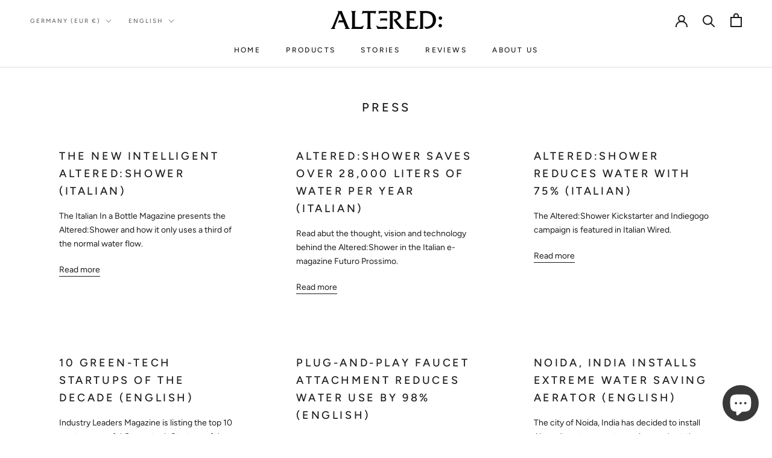

--- FILE ---
content_type: text/html; charset=utf-8
request_url: https://alteredcompany.com/blogs/press
body_size: 52500
content:
<!doctype html>

<html class="no-js" lang="en">
  <head>
    <meta charset="utf-8"> 
    <meta http-equiv="X-UA-Compatible" content="IE=edge,chrome=1">
    <meta name="viewport" content="width=device-width, initial-scale=1.0, height=device-height, minimum-scale=1.0, maximum-scale=1.0">
    <meta name="theme-color" content="">

    <title>
      Press &ndash; Altered
    </title><link rel="canonical" href="https://alteredcompany.com/blogs/press"><meta property="og:type" content="website">
  <meta property="og:title" content="Press"><meta property="og:url" content="https://alteredcompany.com/blogs/press">
<meta property="og:site_name" content="Altered"><meta name="twitter:card" content="summary"><meta name="twitter:title" content="Press">
  <meta name="twitter:description" content="Press">
    <style>
  @font-face {
  font-family: Figtree;
  font-weight: 500;
  font-style: normal;
  font-display: fallback;
  src: url("//alteredcompany.com/cdn/fonts/figtree/figtree_n5.3b6b7df38aa5986536945796e1f947445832047c.woff2") format("woff2"),
       url("//alteredcompany.com/cdn/fonts/figtree/figtree_n5.f26bf6dcae278b0ed902605f6605fa3338e81dab.woff") format("woff");
}

  @font-face {
  font-family: Figtree;
  font-weight: 400;
  font-style: normal;
  font-display: fallback;
  src: url("//alteredcompany.com/cdn/fonts/figtree/figtree_n4.3c0838aba1701047e60be6a99a1b0a40ce9b8419.woff2") format("woff2"),
       url("//alteredcompany.com/cdn/fonts/figtree/figtree_n4.c0575d1db21fc3821f17fd6617d3dee552312137.woff") format("woff");
}


  @font-face {
  font-family: Figtree;
  font-weight: 700;
  font-style: normal;
  font-display: fallback;
  src: url("//alteredcompany.com/cdn/fonts/figtree/figtree_n7.2fd9bfe01586148e644724096c9d75e8c7a90e55.woff2") format("woff2"),
       url("//alteredcompany.com/cdn/fonts/figtree/figtree_n7.ea05de92d862f9594794ab281c4c3a67501ef5fc.woff") format("woff");
}

  @font-face {
  font-family: Figtree;
  font-weight: 400;
  font-style: italic;
  font-display: fallback;
  src: url("//alteredcompany.com/cdn/fonts/figtree/figtree_i4.89f7a4275c064845c304a4cf8a4a586060656db2.woff2") format("woff2"),
       url("//alteredcompany.com/cdn/fonts/figtree/figtree_i4.6f955aaaafc55a22ffc1f32ecf3756859a5ad3e2.woff") format("woff");
}

  @font-face {
  font-family: Figtree;
  font-weight: 700;
  font-style: italic;
  font-display: fallback;
  src: url("//alteredcompany.com/cdn/fonts/figtree/figtree_i7.06add7096a6f2ab742e09ec7e498115904eda1fe.woff2") format("woff2"),
       url("//alteredcompany.com/cdn/fonts/figtree/figtree_i7.ee584b5fcaccdbb5518c0228158941f8df81b101.woff") format("woff");
}


  :root {
    --heading-font-family : Figtree, sans-serif;
    --heading-font-weight : 500;
    --heading-font-style  : normal;

    --text-font-family : Figtree, sans-serif;
    --text-font-weight : 400;
    --text-font-style  : normal;

    --base-text-font-size   : 14px;
    --default-text-font-size: 14px;--background          : #ffffff;
    --background-rgb      : 255, 255, 255;
    --light-background    : #ffffff;
    --light-background-rgb: 255, 255, 255;
    --heading-color       : #1c1b1b;
    --text-color          : #1c1b1b;
    --text-color-rgb      : 28, 27, 27;
    --text-color-light    : #6a6a6a;
    --text-color-light-rgb: 106, 106, 106;
    --link-color          : #6a6a6a;
    --link-color-rgb      : 106, 106, 106;
    --border-color        : #dddddd;
    --border-color-rgb    : 221, 221, 221;

    --button-background    : #1c1b1b;
    --button-background-rgb: 28, 27, 27;
    --button-text-color    : #ffffff;

    --header-background       : #ffffff;
    --header-heading-color    : #1c1b1b;
    --header-light-text-color : #6a6a6a;
    --header-border-color     : #dddddd;

    --footer-background    : #efefef;
    --footer-text-color    : #6a6a6a;
    --footer-heading-color : #1c1b1b;
    --footer-border-color  : #dbdbdb;

    --navigation-background      : #1c1b1b;
    --navigation-background-rgb  : 28, 27, 27;
    --navigation-text-color      : #ffffff;
    --navigation-text-color-light: rgba(255, 255, 255, 0.5);
    --navigation-border-color    : rgba(255, 255, 255, 0.25);

    --newsletter-popup-background     : #1c1b1b;
    --newsletter-popup-text-color     : #ffffff;
    --newsletter-popup-text-color-rgb : 255, 255, 255;

    --secondary-elements-background       : #1c1b1b;
    --secondary-elements-background-rgb   : 28, 27, 27;
    --secondary-elements-text-color       : #ffffff;
    --secondary-elements-text-color-light : rgba(255, 255, 255, 0.5);
    --secondary-elements-border-color     : rgba(255, 255, 255, 0.25);

    --product-sale-price-color    : #f94c43;
    --product-sale-price-color-rgb: 249, 76, 67;
    --product-star-rating: #29c4f6;

    /* Shopify related variables */
    --payment-terms-background-color: #ffffff;

    /* Products */

    --horizontal-spacing-four-products-per-row: 40px;
        --horizontal-spacing-two-products-per-row : 40px;

    --vertical-spacing-four-products-per-row: 60px;
        --vertical-spacing-two-products-per-row : 75px;

    /* Animation */
    --drawer-transition-timing: cubic-bezier(0.645, 0.045, 0.355, 1);
    --header-base-height: 80px; /* We set a default for browsers that do not support CSS variables */

    /* Cursors */
    --cursor-zoom-in-svg    : url(//alteredcompany.com/cdn/shop/t/21/assets/cursor-zoom-in.svg?v=170532930330058140181661424203);
    --cursor-zoom-in-2x-svg : url(//alteredcompany.com/cdn/shop/t/21/assets/cursor-zoom-in-2x.svg?v=56685658183649387561661424203);
  }
</style>

<script>
  // IE11 does not have support for CSS variables, so we have to polyfill them
  if (!(((window || {}).CSS || {}).supports && window.CSS.supports('(--a: 0)'))) {
    const script = document.createElement('script');
    script.type = 'text/javascript';
    script.src = 'https://cdn.jsdelivr.net/npm/css-vars-ponyfill@2';
    script.onload = function() {
      cssVars({});
    };

    document.getElementsByTagName('head')[0].appendChild(script);
  }
</script>

    <script>window.performance && window.performance.mark && window.performance.mark('shopify.content_for_header.start');</script><meta name="google-site-verification" content="UwWuHbuJkxXmccu_cMuvKS7Cd_OuVXz92KwydnICqbU">
<meta name="google-site-verification" content="0SQzIt1wR_TmeoZmjmHK0x0Q-0I7VeRaY0J5zrZIjXE">
<meta id="shopify-digital-wallet" name="shopify-digital-wallet" content="/24209719359/digital_wallets/dialog">
<meta name="shopify-checkout-api-token" content="639e2478626c5fa89f586ac33a3d549b">
<meta id="in-context-paypal-metadata" data-shop-id="24209719359" data-venmo-supported="false" data-environment="production" data-locale="en_US" data-paypal-v4="true" data-currency="EUR">
<link rel="alternate" type="application/atom+xml" title="Feed" href="/blogs/press.atom" />
<link rel="next" href="/blogs/press?page=2">
<link rel="alternate" hreflang="x-default" href="https://alteredcompany.com/blogs/press">
<link rel="alternate" hreflang="en" href="https://alteredcompany.com/blogs/press">
<link rel="alternate" hreflang="de" href="https://alteredcompany.com/de/blogs/press">
<link rel="alternate" hreflang="es" href="https://alteredcompany.com/es/blogs/press">
<link rel="alternate" hreflang="fr" href="https://alteredcompany.com/fr/blogs/press">
<link rel="alternate" hreflang="sv" href="https://alteredcompany.com/sv/blogs/press">
<link rel="alternate" hreflang="en-IN" href="https://alteredcompany.com/en-in/blogs/press">
<link rel="alternate" hreflang="en-US" href="https://alteredcompany.com/en-us/blogs/press">
<script async="async" src="/checkouts/internal/preloads.js?locale=en-DE"></script>
<link rel="preconnect" href="https://shop.app" crossorigin="anonymous">
<script async="async" src="https://shop.app/checkouts/internal/preloads.js?locale=en-DE&shop_id=24209719359" crossorigin="anonymous"></script>
<script id="apple-pay-shop-capabilities" type="application/json">{"shopId":24209719359,"countryCode":"SE","currencyCode":"EUR","merchantCapabilities":["supports3DS"],"merchantId":"gid:\/\/shopify\/Shop\/24209719359","merchantName":"Altered","requiredBillingContactFields":["postalAddress","email","phone"],"requiredShippingContactFields":["postalAddress","email","phone"],"shippingType":"shipping","supportedNetworks":["visa","maestro","masterCard","amex"],"total":{"type":"pending","label":"Altered","amount":"1.00"},"shopifyPaymentsEnabled":true,"supportsSubscriptions":true}</script>
<script id="shopify-features" type="application/json">{"accessToken":"639e2478626c5fa89f586ac33a3d549b","betas":["rich-media-storefront-analytics"],"domain":"alteredcompany.com","predictiveSearch":true,"shopId":24209719359,"locale":"en"}</script>
<script>var Shopify = Shopify || {};
Shopify.shop = "altered-dev.myshopify.com";
Shopify.locale = "en";
Shopify.currency = {"active":"EUR","rate":"1.0"};
Shopify.country = "DE";
Shopify.theme = {"name":"Copy of Prestige","id":121471172671,"schema_name":"Prestige","schema_version":"5.6.2","theme_store_id":855,"role":"main"};
Shopify.theme.handle = "null";
Shopify.theme.style = {"id":null,"handle":null};
Shopify.cdnHost = "alteredcompany.com/cdn";
Shopify.routes = Shopify.routes || {};
Shopify.routes.root = "/";</script>
<script type="module">!function(o){(o.Shopify=o.Shopify||{}).modules=!0}(window);</script>
<script>!function(o){function n(){var o=[];function n(){o.push(Array.prototype.slice.apply(arguments))}return n.q=o,n}var t=o.Shopify=o.Shopify||{};t.loadFeatures=n(),t.autoloadFeatures=n()}(window);</script>
<script>
  window.ShopifyPay = window.ShopifyPay || {};
  window.ShopifyPay.apiHost = "shop.app\/pay";
  window.ShopifyPay.redirectState = null;
</script>
<script id="shop-js-analytics" type="application/json">{"pageType":"blog"}</script>
<script defer="defer" async type="module" src="//alteredcompany.com/cdn/shopifycloud/shop-js/modules/v2/client.init-shop-cart-sync_C5BV16lS.en.esm.js"></script>
<script defer="defer" async type="module" src="//alteredcompany.com/cdn/shopifycloud/shop-js/modules/v2/chunk.common_CygWptCX.esm.js"></script>
<script type="module">
  await import("//alteredcompany.com/cdn/shopifycloud/shop-js/modules/v2/client.init-shop-cart-sync_C5BV16lS.en.esm.js");
await import("//alteredcompany.com/cdn/shopifycloud/shop-js/modules/v2/chunk.common_CygWptCX.esm.js");

  window.Shopify.SignInWithShop?.initShopCartSync?.({"fedCMEnabled":true,"windoidEnabled":true});

</script>
<script>
  window.Shopify = window.Shopify || {};
  if (!window.Shopify.featureAssets) window.Shopify.featureAssets = {};
  window.Shopify.featureAssets['shop-js'] = {"shop-cart-sync":["modules/v2/client.shop-cart-sync_ZFArdW7E.en.esm.js","modules/v2/chunk.common_CygWptCX.esm.js"],"init-fed-cm":["modules/v2/client.init-fed-cm_CmiC4vf6.en.esm.js","modules/v2/chunk.common_CygWptCX.esm.js"],"shop-button":["modules/v2/client.shop-button_tlx5R9nI.en.esm.js","modules/v2/chunk.common_CygWptCX.esm.js"],"shop-cash-offers":["modules/v2/client.shop-cash-offers_DOA2yAJr.en.esm.js","modules/v2/chunk.common_CygWptCX.esm.js","modules/v2/chunk.modal_D71HUcav.esm.js"],"init-windoid":["modules/v2/client.init-windoid_sURxWdc1.en.esm.js","modules/v2/chunk.common_CygWptCX.esm.js"],"shop-toast-manager":["modules/v2/client.shop-toast-manager_ClPi3nE9.en.esm.js","modules/v2/chunk.common_CygWptCX.esm.js"],"init-shop-email-lookup-coordinator":["modules/v2/client.init-shop-email-lookup-coordinator_B8hsDcYM.en.esm.js","modules/v2/chunk.common_CygWptCX.esm.js"],"init-shop-cart-sync":["modules/v2/client.init-shop-cart-sync_C5BV16lS.en.esm.js","modules/v2/chunk.common_CygWptCX.esm.js"],"avatar":["modules/v2/client.avatar_BTnouDA3.en.esm.js"],"pay-button":["modules/v2/client.pay-button_FdsNuTd3.en.esm.js","modules/v2/chunk.common_CygWptCX.esm.js"],"init-customer-accounts":["modules/v2/client.init-customer-accounts_DxDtT_ad.en.esm.js","modules/v2/client.shop-login-button_C5VAVYt1.en.esm.js","modules/v2/chunk.common_CygWptCX.esm.js","modules/v2/chunk.modal_D71HUcav.esm.js"],"init-shop-for-new-customer-accounts":["modules/v2/client.init-shop-for-new-customer-accounts_ChsxoAhi.en.esm.js","modules/v2/client.shop-login-button_C5VAVYt1.en.esm.js","modules/v2/chunk.common_CygWptCX.esm.js","modules/v2/chunk.modal_D71HUcav.esm.js"],"shop-login-button":["modules/v2/client.shop-login-button_C5VAVYt1.en.esm.js","modules/v2/chunk.common_CygWptCX.esm.js","modules/v2/chunk.modal_D71HUcav.esm.js"],"init-customer-accounts-sign-up":["modules/v2/client.init-customer-accounts-sign-up_CPSyQ0Tj.en.esm.js","modules/v2/client.shop-login-button_C5VAVYt1.en.esm.js","modules/v2/chunk.common_CygWptCX.esm.js","modules/v2/chunk.modal_D71HUcav.esm.js"],"shop-follow-button":["modules/v2/client.shop-follow-button_Cva4Ekp9.en.esm.js","modules/v2/chunk.common_CygWptCX.esm.js","modules/v2/chunk.modal_D71HUcav.esm.js"],"checkout-modal":["modules/v2/client.checkout-modal_BPM8l0SH.en.esm.js","modules/v2/chunk.common_CygWptCX.esm.js","modules/v2/chunk.modal_D71HUcav.esm.js"],"lead-capture":["modules/v2/client.lead-capture_Bi8yE_yS.en.esm.js","modules/v2/chunk.common_CygWptCX.esm.js","modules/v2/chunk.modal_D71HUcav.esm.js"],"shop-login":["modules/v2/client.shop-login_D6lNrXab.en.esm.js","modules/v2/chunk.common_CygWptCX.esm.js","modules/v2/chunk.modal_D71HUcav.esm.js"],"payment-terms":["modules/v2/client.payment-terms_CZxnsJam.en.esm.js","modules/v2/chunk.common_CygWptCX.esm.js","modules/v2/chunk.modal_D71HUcav.esm.js"]};
</script>
<script>(function() {
  var isLoaded = false;
  function asyncLoad() {
    if (isLoaded) return;
    isLoaded = true;
    var urls = ["\/\/s3.amazonaws.com\/booster-eu-cookie\/altered-dev.myshopify.com\/booster_eu_cookie.js?shop=altered-dev.myshopify.com","https:\/\/chimpstatic.com\/mcjs-connected\/js\/users\/1698f0117fe29521ae69e25f6\/687c6be2caab948fe402bb9c8.js?shop=altered-dev.myshopify.com","https:\/\/static.klaviyo.com\/onsite\/js\/klaviyo.js?company_id=SnGhae\u0026shop=altered-dev.myshopify.com","https:\/\/static.klaviyo.com\/onsite\/js\/klaviyo.js?company_id=SnGhae\u0026shop=altered-dev.myshopify.com","\/\/staticw2.yotpo.com\/S94SK4dQ5Y2Ussrn15MofY0w6IKpOTiNVNUPf7E9\/widget.js?shop=altered-dev.myshopify.com","\/\/cdn.shopify.com\/proxy\/ecb41b69b76afbb159e586e622c814a2974f42219cb1c7588a77617bcec8a06e\/api.goaffpro.com\/loader.js?shop=altered-dev.myshopify.com\u0026sp-cache-control=cHVibGljLCBtYXgtYWdlPTkwMA","https:\/\/static.klaviyo.com\/onsite\/js\/klaviyo.js?company_id=XQ22XF\u0026shop=altered-dev.myshopify.com","https:\/\/static.klaviyo.com\/onsite\/js\/klaviyo.js?company_id=XQ22XF\u0026shop=altered-dev.myshopify.com"];
    for (var i = 0; i < urls.length; i++) {
      var s = document.createElement('script');
      s.type = 'text/javascript';
      s.async = true;
      s.src = urls[i];
      var x = document.getElementsByTagName('script')[0];
      x.parentNode.insertBefore(s, x);
    }
  };
  if(window.attachEvent) {
    window.attachEvent('onload', asyncLoad);
  } else {
    window.addEventListener('load', asyncLoad, false);
  }
})();</script>
<script id="__st">var __st={"a":24209719359,"offset":3600,"reqid":"234857dc-b315-4e1b-b958-0b12043b2052-1768696153","pageurl":"alteredcompany.com\/blogs\/press","s":"blogs-48971350079","u":"9696be538d07","p":"blog","rtyp":"blog","rid":48971350079};</script>
<script>window.ShopifyPaypalV4VisibilityTracking = true;</script>
<script id="captcha-bootstrap">!function(){'use strict';const t='contact',e='account',n='new_comment',o=[[t,t],['blogs',n],['comments',n],[t,'customer']],c=[[e,'customer_login'],[e,'guest_login'],[e,'recover_customer_password'],[e,'create_customer']],r=t=>t.map((([t,e])=>`form[action*='/${t}']:not([data-nocaptcha='true']) input[name='form_type'][value='${e}']`)).join(','),a=t=>()=>t?[...document.querySelectorAll(t)].map((t=>t.form)):[];function s(){const t=[...o],e=r(t);return a(e)}const i='password',u='form_key',d=['recaptcha-v3-token','g-recaptcha-response','h-captcha-response',i],f=()=>{try{return window.sessionStorage}catch{return}},m='__shopify_v',_=t=>t.elements[u];function p(t,e,n=!1){try{const o=window.sessionStorage,c=JSON.parse(o.getItem(e)),{data:r}=function(t){const{data:e,action:n}=t;return t[m]||n?{data:e,action:n}:{data:t,action:n}}(c);for(const[e,n]of Object.entries(r))t.elements[e]&&(t.elements[e].value=n);n&&o.removeItem(e)}catch(o){console.error('form repopulation failed',{error:o})}}const l='form_type',E='cptcha';function T(t){t.dataset[E]=!0}const w=window,h=w.document,L='Shopify',v='ce_forms',y='captcha';let A=!1;((t,e)=>{const n=(g='f06e6c50-85a8-45c8-87d0-21a2b65856fe',I='https://cdn.shopify.com/shopifycloud/storefront-forms-hcaptcha/ce_storefront_forms_captcha_hcaptcha.v1.5.2.iife.js',D={infoText:'Protected by hCaptcha',privacyText:'Privacy',termsText:'Terms'},(t,e,n)=>{const o=w[L][v],c=o.bindForm;if(c)return c(t,g,e,D).then(n);var r;o.q.push([[t,g,e,D],n]),r=I,A||(h.body.append(Object.assign(h.createElement('script'),{id:'captcha-provider',async:!0,src:r})),A=!0)});var g,I,D;w[L]=w[L]||{},w[L][v]=w[L][v]||{},w[L][v].q=[],w[L][y]=w[L][y]||{},w[L][y].protect=function(t,e){n(t,void 0,e),T(t)},Object.freeze(w[L][y]),function(t,e,n,w,h,L){const[v,y,A,g]=function(t,e,n){const i=e?o:[],u=t?c:[],d=[...i,...u],f=r(d),m=r(i),_=r(d.filter((([t,e])=>n.includes(e))));return[a(f),a(m),a(_),s()]}(w,h,L),I=t=>{const e=t.target;return e instanceof HTMLFormElement?e:e&&e.form},D=t=>v().includes(t);t.addEventListener('submit',(t=>{const e=I(t);if(!e)return;const n=D(e)&&!e.dataset.hcaptchaBound&&!e.dataset.recaptchaBound,o=_(e),c=g().includes(e)&&(!o||!o.value);(n||c)&&t.preventDefault(),c&&!n&&(function(t){try{if(!f())return;!function(t){const e=f();if(!e)return;const n=_(t);if(!n)return;const o=n.value;o&&e.removeItem(o)}(t);const e=Array.from(Array(32),(()=>Math.random().toString(36)[2])).join('');!function(t,e){_(t)||t.append(Object.assign(document.createElement('input'),{type:'hidden',name:u})),t.elements[u].value=e}(t,e),function(t,e){const n=f();if(!n)return;const o=[...t.querySelectorAll(`input[type='${i}']`)].map((({name:t})=>t)),c=[...d,...o],r={};for(const[a,s]of new FormData(t).entries())c.includes(a)||(r[a]=s);n.setItem(e,JSON.stringify({[m]:1,action:t.action,data:r}))}(t,e)}catch(e){console.error('failed to persist form',e)}}(e),e.submit())}));const S=(t,e)=>{t&&!t.dataset[E]&&(n(t,e.some((e=>e===t))),T(t))};for(const o of['focusin','change'])t.addEventListener(o,(t=>{const e=I(t);D(e)&&S(e,y())}));const B=e.get('form_key'),M=e.get(l),P=B&&M;t.addEventListener('DOMContentLoaded',(()=>{const t=y();if(P)for(const e of t)e.elements[l].value===M&&p(e,B);[...new Set([...A(),...v().filter((t=>'true'===t.dataset.shopifyCaptcha))])].forEach((e=>S(e,t)))}))}(h,new URLSearchParams(w.location.search),n,t,e,['guest_login'])})(!0,!0)}();</script>
<script integrity="sha256-4kQ18oKyAcykRKYeNunJcIwy7WH5gtpwJnB7kiuLZ1E=" data-source-attribution="shopify.loadfeatures" defer="defer" src="//alteredcompany.com/cdn/shopifycloud/storefront/assets/storefront/load_feature-a0a9edcb.js" crossorigin="anonymous"></script>
<script crossorigin="anonymous" defer="defer" src="//alteredcompany.com/cdn/shopifycloud/storefront/assets/shopify_pay/storefront-65b4c6d7.js?v=20250812"></script>
<script data-source-attribution="shopify.dynamic_checkout.dynamic.init">var Shopify=Shopify||{};Shopify.PaymentButton=Shopify.PaymentButton||{isStorefrontPortableWallets:!0,init:function(){window.Shopify.PaymentButton.init=function(){};var t=document.createElement("script");t.src="https://alteredcompany.com/cdn/shopifycloud/portable-wallets/latest/portable-wallets.en.js",t.type="module",document.head.appendChild(t)}};
</script>
<script data-source-attribution="shopify.dynamic_checkout.buyer_consent">
  function portableWalletsHideBuyerConsent(e){var t=document.getElementById("shopify-buyer-consent"),n=document.getElementById("shopify-subscription-policy-button");t&&n&&(t.classList.add("hidden"),t.setAttribute("aria-hidden","true"),n.removeEventListener("click",e))}function portableWalletsShowBuyerConsent(e){var t=document.getElementById("shopify-buyer-consent"),n=document.getElementById("shopify-subscription-policy-button");t&&n&&(t.classList.remove("hidden"),t.removeAttribute("aria-hidden"),n.addEventListener("click",e))}window.Shopify?.PaymentButton&&(window.Shopify.PaymentButton.hideBuyerConsent=portableWalletsHideBuyerConsent,window.Shopify.PaymentButton.showBuyerConsent=portableWalletsShowBuyerConsent);
</script>
<script data-source-attribution="shopify.dynamic_checkout.cart.bootstrap">document.addEventListener("DOMContentLoaded",(function(){function t(){return document.querySelector("shopify-accelerated-checkout-cart, shopify-accelerated-checkout")}if(t())Shopify.PaymentButton.init();else{new MutationObserver((function(e,n){t()&&(Shopify.PaymentButton.init(),n.disconnect())})).observe(document.body,{childList:!0,subtree:!0})}}));
</script>
<link id="shopify-accelerated-checkout-styles" rel="stylesheet" media="screen" href="https://alteredcompany.com/cdn/shopifycloud/portable-wallets/latest/accelerated-checkout-backwards-compat.css" crossorigin="anonymous">
<style id="shopify-accelerated-checkout-cart">
        #shopify-buyer-consent {
  margin-top: 1em;
  display: inline-block;
  width: 100%;
}

#shopify-buyer-consent.hidden {
  display: none;
}

#shopify-subscription-policy-button {
  background: none;
  border: none;
  padding: 0;
  text-decoration: underline;
  font-size: inherit;
  cursor: pointer;
}

#shopify-subscription-policy-button::before {
  box-shadow: none;
}

      </style>

<script>window.performance && window.performance.mark && window.performance.mark('shopify.content_for_header.end');</script>

    <link rel="stylesheet" href="//alteredcompany.com/cdn/shop/t/21/assets/theme.css?v=173608955386344188391661424203">

    <script>// This allows to expose several variables to the global scope, to be used in scripts
      window.theme = {
        pageType: "blog",
        moneyFormat: "€{{amount_with_comma_separator}}",
        moneyWithCurrencyFormat: "€{{amount_with_comma_separator}} EUR",
        currencyCodeEnabled: false,
        productImageSize: "natural",
        searchMode: "product,article",
        showPageTransition: false,
        showElementStaggering: true,
        showImageZooming: true
      };

      window.routes = {
        rootUrl: "\/",
        rootUrlWithoutSlash: '',
        cartUrl: "\/cart",
        cartAddUrl: "\/cart\/add",
        cartChangeUrl: "\/cart\/change",
        searchUrl: "\/search",
        productRecommendationsUrl: "\/recommendations\/products"
      };

      window.languages = {
        cartAddNote: "Add Order Note",
        cartEditNote: "Edit Order Note",
        productImageLoadingError: "This image could not be loaded. Please try to reload the page.",
        productFormAddToCart: "Add to cart",
        productFormUnavailable: "Unavailable",
        productFormSoldOut: "Sold Out",
        shippingEstimatorOneResult: "1 option available:",
        shippingEstimatorMoreResults: "{{count}} options available:",
        shippingEstimatorNoResults: "No shipping could be found"
      };

      window.lazySizesConfig = {
        loadHidden: false,
        hFac: 0.5,
        expFactor: 2,
        ricTimeout: 150,
        lazyClass: 'Image--lazyLoad',
        loadingClass: 'Image--lazyLoading',
        loadedClass: 'Image--lazyLoaded'
      };

      document.documentElement.className = document.documentElement.className.replace('no-js', 'js');
      document.documentElement.style.setProperty('--window-height', window.innerHeight + 'px');

      // We do a quick detection of some features (we could use Modernizr but for so little...)
      (function() {
        document.documentElement.className += ((window.CSS && window.CSS.supports('(position: sticky) or (position: -webkit-sticky)')) ? ' supports-sticky' : ' no-supports-sticky');
        document.documentElement.className += (window.matchMedia('(-moz-touch-enabled: 1), (hover: none)')).matches ? ' no-supports-hover' : ' supports-hover';
      }());

      
    </script>

    <script src="//alteredcompany.com/cdn/shop/t/21/assets/lazysizes.min.js?v=174358363404432586981661424203" async></script><script src="//alteredcompany.com/cdn/shop/t/21/assets/libs.min.js?v=26178543184394469741661424203" defer></script>
    <script src="//alteredcompany.com/cdn/shop/t/21/assets/theme.js?v=116291210821653663351661424203" defer></script>
    <script src="//alteredcompany.com/cdn/shop/t/21/assets/custom.js?v=183944157590872491501661424203" defer></script>

    <script>
      (function () {
        window.onpageshow = function() {
          if (window.theme.showPageTransition) {
            var pageTransition = document.querySelector('.PageTransition');

            if (pageTransition) {
              pageTransition.style.visibility = 'visible';
              pageTransition.style.opacity = '0';
            }
          }

          // When the page is loaded from the cache, we have to reload the cart content
          document.documentElement.dispatchEvent(new CustomEvent('cart:refresh', {
            bubbles: true
          }));
        };
      })();
    </script>

    


  <script type="application/ld+json">
  {
    "@context": "http://schema.org",
    "@type": "BreadcrumbList",
  "itemListElement": [{
      "@type": "ListItem",
      "position": 1,
      "name": "Home",
      "item": "https://alteredcompany.com"
    },{
          "@type": "ListItem",
          "position": 2,
          "name": "Press",
          "item": "https://alteredcompany.com/blogs/press"
        }]
  }
  </script>

  
  <!-- REAMAZE INTEGRATION START - DO NOT REMOVE -->
<!-- Reamaze Config file - DO NOT REMOVE -->
<script type="text/javascript">
  var _support = _support || { 'ui': {}, 'user': {} };
  _support.account = "altered-dev";
</script>

<!-- reamaze_embeddable_31393_s -->
<!-- Embeddable - Altered Chat / Contact Form Shoutbox -->
<script type="text/javascript">
  var _support = _support || { 'ui': {}, 'user': {} };
  _support['account'] = 'altered-dev';
  _support['ui']['contactMode'] = 'mixed';
  _support['ui']['enableKb'] = 'true';
  _support['ui']['styles'] = {
    widgetColor: 'rgb(227, 227, 227)',
    gradient: true,
  };
  _support['ui']['shoutboxFacesMode'] = "brand-avatar";
  _support['ui']['shoutboxHeaderLogo'] = true;
  _support['ui']['widget'] = {
    icon: 'chat',
    displayOn: 'all',
    allowBotProcessing: true,
    label: {
      text: 'Let us know if you have any questions! &#128522;',
      mode: "notification",
      delay: 5,
      duration: 15,
    },
    position: {
      bottom: '50px',
      right: '22px'
    },
    mobilePosition: {
      bottom: '22px',
      right: '18px'
    }
  };
  _support['apps'] = {
    recentConversations: {},
    faq: {"enabled":true},
    orders: {"enabled":true}
  };
</script>
<!-- reamaze_embeddable_31393_e -->



<!-- Reamaze SSO file - DO NOT REMOVE -->


<!-- REAMAZE INTEGRATION END - DO NOT REMOVE -->

<!-- BEGIN app block: shopify://apps/yotpo-product-reviews/blocks/settings/eb7dfd7d-db44-4334-bc49-c893b51b36cf -->


  <script type="text/javascript" src="https://cdn-widgetsrepository.yotpo.com/v1/loader/S94SK4dQ5Y2Ussrn15MofY0w6IKpOTiNVNUPf7E9?languageCode=en" async></script>



  
<!-- END app block --><script src="https://cdn.shopify.com/extensions/7bc9bb47-adfa-4267-963e-cadee5096caf/inbox-1252/assets/inbox-chat-loader.js" type="text/javascript" defer="defer"></script>
<meta property="og:image" content="https://cdn.shopify.com/s/files/1/0242/0971/9359/files/Altered_Logo_BLACK_LARGE2_2c6250ce-1730-4f6a-9891-61376ba6e11d.png?height=628&pad_color=ffffff&v=1630562351&width=1200" />
<meta property="og:image:secure_url" content="https://cdn.shopify.com/s/files/1/0242/0971/9359/files/Altered_Logo_BLACK_LARGE2_2c6250ce-1730-4f6a-9891-61376ba6e11d.png?height=628&pad_color=ffffff&v=1630562351&width=1200" />
<meta property="og:image:width" content="1200" />
<meta property="og:image:height" content="628" />
<link href="https://monorail-edge.shopifysvc.com" rel="dns-prefetch">
<script>(function(){if ("sendBeacon" in navigator && "performance" in window) {try {var session_token_from_headers = performance.getEntriesByType('navigation')[0].serverTiming.find(x => x.name == '_s').description;} catch {var session_token_from_headers = undefined;}var session_cookie_matches = document.cookie.match(/_shopify_s=([^;]*)/);var session_token_from_cookie = session_cookie_matches && session_cookie_matches.length === 2 ? session_cookie_matches[1] : "";var session_token = session_token_from_headers || session_token_from_cookie || "";function handle_abandonment_event(e) {var entries = performance.getEntries().filter(function(entry) {return /monorail-edge.shopifysvc.com/.test(entry.name);});if (!window.abandonment_tracked && entries.length === 0) {window.abandonment_tracked = true;var currentMs = Date.now();var navigation_start = performance.timing.navigationStart;var payload = {shop_id: 24209719359,url: window.location.href,navigation_start,duration: currentMs - navigation_start,session_token,page_type: "blog"};window.navigator.sendBeacon("https://monorail-edge.shopifysvc.com/v1/produce", JSON.stringify({schema_id: "online_store_buyer_site_abandonment/1.1",payload: payload,metadata: {event_created_at_ms: currentMs,event_sent_at_ms: currentMs}}));}}window.addEventListener('pagehide', handle_abandonment_event);}}());</script>
<script id="web-pixels-manager-setup">(function e(e,d,r,n,o){if(void 0===o&&(o={}),!Boolean(null===(a=null===(i=window.Shopify)||void 0===i?void 0:i.analytics)||void 0===a?void 0:a.replayQueue)){var i,a;window.Shopify=window.Shopify||{};var t=window.Shopify;t.analytics=t.analytics||{};var s=t.analytics;s.replayQueue=[],s.publish=function(e,d,r){return s.replayQueue.push([e,d,r]),!0};try{self.performance.mark("wpm:start")}catch(e){}var l=function(){var e={modern:/Edge?\/(1{2}[4-9]|1[2-9]\d|[2-9]\d{2}|\d{4,})\.\d+(\.\d+|)|Firefox\/(1{2}[4-9]|1[2-9]\d|[2-9]\d{2}|\d{4,})\.\d+(\.\d+|)|Chrom(ium|e)\/(9{2}|\d{3,})\.\d+(\.\d+|)|(Maci|X1{2}).+ Version\/(15\.\d+|(1[6-9]|[2-9]\d|\d{3,})\.\d+)([,.]\d+|)( \(\w+\)|)( Mobile\/\w+|) Safari\/|Chrome.+OPR\/(9{2}|\d{3,})\.\d+\.\d+|(CPU[ +]OS|iPhone[ +]OS|CPU[ +]iPhone|CPU IPhone OS|CPU iPad OS)[ +]+(15[._]\d+|(1[6-9]|[2-9]\d|\d{3,})[._]\d+)([._]\d+|)|Android:?[ /-](13[3-9]|1[4-9]\d|[2-9]\d{2}|\d{4,})(\.\d+|)(\.\d+|)|Android.+Firefox\/(13[5-9]|1[4-9]\d|[2-9]\d{2}|\d{4,})\.\d+(\.\d+|)|Android.+Chrom(ium|e)\/(13[3-9]|1[4-9]\d|[2-9]\d{2}|\d{4,})\.\d+(\.\d+|)|SamsungBrowser\/([2-9]\d|\d{3,})\.\d+/,legacy:/Edge?\/(1[6-9]|[2-9]\d|\d{3,})\.\d+(\.\d+|)|Firefox\/(5[4-9]|[6-9]\d|\d{3,})\.\d+(\.\d+|)|Chrom(ium|e)\/(5[1-9]|[6-9]\d|\d{3,})\.\d+(\.\d+|)([\d.]+$|.*Safari\/(?![\d.]+ Edge\/[\d.]+$))|(Maci|X1{2}).+ Version\/(10\.\d+|(1[1-9]|[2-9]\d|\d{3,})\.\d+)([,.]\d+|)( \(\w+\)|)( Mobile\/\w+|) Safari\/|Chrome.+OPR\/(3[89]|[4-9]\d|\d{3,})\.\d+\.\d+|(CPU[ +]OS|iPhone[ +]OS|CPU[ +]iPhone|CPU IPhone OS|CPU iPad OS)[ +]+(10[._]\d+|(1[1-9]|[2-9]\d|\d{3,})[._]\d+)([._]\d+|)|Android:?[ /-](13[3-9]|1[4-9]\d|[2-9]\d{2}|\d{4,})(\.\d+|)(\.\d+|)|Mobile Safari.+OPR\/([89]\d|\d{3,})\.\d+\.\d+|Android.+Firefox\/(13[5-9]|1[4-9]\d|[2-9]\d{2}|\d{4,})\.\d+(\.\d+|)|Android.+Chrom(ium|e)\/(13[3-9]|1[4-9]\d|[2-9]\d{2}|\d{4,})\.\d+(\.\d+|)|Android.+(UC? ?Browser|UCWEB|U3)[ /]?(15\.([5-9]|\d{2,})|(1[6-9]|[2-9]\d|\d{3,})\.\d+)\.\d+|SamsungBrowser\/(5\.\d+|([6-9]|\d{2,})\.\d+)|Android.+MQ{2}Browser\/(14(\.(9|\d{2,})|)|(1[5-9]|[2-9]\d|\d{3,})(\.\d+|))(\.\d+|)|K[Aa][Ii]OS\/(3\.\d+|([4-9]|\d{2,})\.\d+)(\.\d+|)/},d=e.modern,r=e.legacy,n=navigator.userAgent;return n.match(d)?"modern":n.match(r)?"legacy":"unknown"}(),u="modern"===l?"modern":"legacy",c=(null!=n?n:{modern:"",legacy:""})[u],f=function(e){return[e.baseUrl,"/wpm","/b",e.hashVersion,"modern"===e.buildTarget?"m":"l",".js"].join("")}({baseUrl:d,hashVersion:r,buildTarget:u}),m=function(e){var d=e.version,r=e.bundleTarget,n=e.surface,o=e.pageUrl,i=e.monorailEndpoint;return{emit:function(e){var a=e.status,t=e.errorMsg,s=(new Date).getTime(),l=JSON.stringify({metadata:{event_sent_at_ms:s},events:[{schema_id:"web_pixels_manager_load/3.1",payload:{version:d,bundle_target:r,page_url:o,status:a,surface:n,error_msg:t},metadata:{event_created_at_ms:s}}]});if(!i)return console&&console.warn&&console.warn("[Web Pixels Manager] No Monorail endpoint provided, skipping logging."),!1;try{return self.navigator.sendBeacon.bind(self.navigator)(i,l)}catch(e){}var u=new XMLHttpRequest;try{return u.open("POST",i,!0),u.setRequestHeader("Content-Type","text/plain"),u.send(l),!0}catch(e){return console&&console.warn&&console.warn("[Web Pixels Manager] Got an unhandled error while logging to Monorail."),!1}}}}({version:r,bundleTarget:l,surface:e.surface,pageUrl:self.location.href,monorailEndpoint:e.monorailEndpoint});try{o.browserTarget=l,function(e){var d=e.src,r=e.async,n=void 0===r||r,o=e.onload,i=e.onerror,a=e.sri,t=e.scriptDataAttributes,s=void 0===t?{}:t,l=document.createElement("script"),u=document.querySelector("head"),c=document.querySelector("body");if(l.async=n,l.src=d,a&&(l.integrity=a,l.crossOrigin="anonymous"),s)for(var f in s)if(Object.prototype.hasOwnProperty.call(s,f))try{l.dataset[f]=s[f]}catch(e){}if(o&&l.addEventListener("load",o),i&&l.addEventListener("error",i),u)u.appendChild(l);else{if(!c)throw new Error("Did not find a head or body element to append the script");c.appendChild(l)}}({src:f,async:!0,onload:function(){if(!function(){var e,d;return Boolean(null===(d=null===(e=window.Shopify)||void 0===e?void 0:e.analytics)||void 0===d?void 0:d.initialized)}()){var d=window.webPixelsManager.init(e)||void 0;if(d){var r=window.Shopify.analytics;r.replayQueue.forEach((function(e){var r=e[0],n=e[1],o=e[2];d.publishCustomEvent(r,n,o)})),r.replayQueue=[],r.publish=d.publishCustomEvent,r.visitor=d.visitor,r.initialized=!0}}},onerror:function(){return m.emit({status:"failed",errorMsg:"".concat(f," has failed to load")})},sri:function(e){var d=/^sha384-[A-Za-z0-9+/=]+$/;return"string"==typeof e&&d.test(e)}(c)?c:"",scriptDataAttributes:o}),m.emit({status:"loading"})}catch(e){m.emit({status:"failed",errorMsg:(null==e?void 0:e.message)||"Unknown error"})}}})({shopId: 24209719359,storefrontBaseUrl: "https://alteredcompany.com",extensionsBaseUrl: "https://extensions.shopifycdn.com/cdn/shopifycloud/web-pixels-manager",monorailEndpoint: "https://monorail-edge.shopifysvc.com/unstable/produce_batch",surface: "storefront-renderer",enabledBetaFlags: ["2dca8a86"],webPixelsConfigList: [{"id":"3237773658","configuration":"{\"yotpoStoreId\":\"S94SK4dQ5Y2Ussrn15MofY0w6IKpOTiNVNUPf7E9\"}","eventPayloadVersion":"v1","runtimeContext":"STRICT","scriptVersion":"8bb37a256888599d9a3d57f0551d3859","type":"APP","apiClientId":70132,"privacyPurposes":["ANALYTICS","MARKETING","SALE_OF_DATA"],"dataSharingAdjustments":{"protectedCustomerApprovalScopes":["read_customer_address","read_customer_email","read_customer_name","read_customer_personal_data","read_customer_phone"]}},{"id":"1774092634","configuration":"{\"shop\":\"altered-dev.myshopify.com\",\"cookie_duration\":\"604800\"}","eventPayloadVersion":"v1","runtimeContext":"STRICT","scriptVersion":"a2e7513c3708f34b1f617d7ce88f9697","type":"APP","apiClientId":2744533,"privacyPurposes":["ANALYTICS","MARKETING"],"dataSharingAdjustments":{"protectedCustomerApprovalScopes":["read_customer_address","read_customer_email","read_customer_name","read_customer_personal_data","read_customer_phone"]}},{"id":"950370650","configuration":"{\"config\":\"{\\\"pixel_id\\\":\\\"AW-817641905\\\",\\\"target_country\\\":\\\"DE\\\",\\\"gtag_events\\\":[{\\\"type\\\":\\\"search\\\",\\\"action_label\\\":\\\"AW-817641905\\\/TtYOCOH2zuQDELHz8IUD\\\"},{\\\"type\\\":\\\"begin_checkout\\\",\\\"action_label\\\":\\\"AW-817641905\\\/QS7tCN72zuQDELHz8IUD\\\"},{\\\"type\\\":\\\"view_item\\\",\\\"action_label\\\":[\\\"AW-817641905\\\/-0GSCNj2zuQDELHz8IUD\\\",\\\"MC-SNYEBXGS4V\\\"]},{\\\"type\\\":\\\"purchase\\\",\\\"action_label\\\":[\\\"AW-817641905\\\/lvnjCNX2zuQDELHz8IUD\\\",\\\"MC-SNYEBXGS4V\\\"]},{\\\"type\\\":\\\"page_view\\\",\\\"action_label\\\":[\\\"AW-817641905\\\/bFKvCNL2zuQDELHz8IUD\\\",\\\"MC-SNYEBXGS4V\\\"]},{\\\"type\\\":\\\"add_payment_info\\\",\\\"action_label\\\":\\\"AW-817641905\\\/qvsCCOT2zuQDELHz8IUD\\\"},{\\\"type\\\":\\\"add_to_cart\\\",\\\"action_label\\\":\\\"AW-817641905\\\/tivUCNv2zuQDELHz8IUD\\\"}],\\\"enable_monitoring_mode\\\":false}\"}","eventPayloadVersion":"v1","runtimeContext":"OPEN","scriptVersion":"b2a88bafab3e21179ed38636efcd8a93","type":"APP","apiClientId":1780363,"privacyPurposes":[],"dataSharingAdjustments":{"protectedCustomerApprovalScopes":["read_customer_address","read_customer_email","read_customer_name","read_customer_personal_data","read_customer_phone"]}},{"id":"269418842","configuration":"{\"pixel_id\":\"857031924444973\",\"pixel_type\":\"facebook_pixel\",\"metaapp_system_user_token\":\"-\"}","eventPayloadVersion":"v1","runtimeContext":"OPEN","scriptVersion":"ca16bc87fe92b6042fbaa3acc2fbdaa6","type":"APP","apiClientId":2329312,"privacyPurposes":["ANALYTICS","MARKETING","SALE_OF_DATA"],"dataSharingAdjustments":{"protectedCustomerApprovalScopes":["read_customer_address","read_customer_email","read_customer_name","read_customer_personal_data","read_customer_phone"]}},{"id":"151650650","configuration":"{\"tagID\":\"2613740018348\"}","eventPayloadVersion":"v1","runtimeContext":"STRICT","scriptVersion":"18031546ee651571ed29edbe71a3550b","type":"APP","apiClientId":3009811,"privacyPurposes":["ANALYTICS","MARKETING","SALE_OF_DATA"],"dataSharingAdjustments":{"protectedCustomerApprovalScopes":["read_customer_address","read_customer_email","read_customer_name","read_customer_personal_data","read_customer_phone"]}},{"id":"199262554","eventPayloadVersion":"v1","runtimeContext":"LAX","scriptVersion":"1","type":"CUSTOM","privacyPurposes":["ANALYTICS"],"name":"Google Analytics tag (migrated)"},{"id":"shopify-app-pixel","configuration":"{}","eventPayloadVersion":"v1","runtimeContext":"STRICT","scriptVersion":"0450","apiClientId":"shopify-pixel","type":"APP","privacyPurposes":["ANALYTICS","MARKETING"]},{"id":"shopify-custom-pixel","eventPayloadVersion":"v1","runtimeContext":"LAX","scriptVersion":"0450","apiClientId":"shopify-pixel","type":"CUSTOM","privacyPurposes":["ANALYTICS","MARKETING"]}],isMerchantRequest: false,initData: {"shop":{"name":"Altered","paymentSettings":{"currencyCode":"EUR"},"myshopifyDomain":"altered-dev.myshopify.com","countryCode":"SE","storefrontUrl":"https:\/\/alteredcompany.com"},"customer":null,"cart":null,"checkout":null,"productVariants":[],"purchasingCompany":null},},"https://alteredcompany.com/cdn","fcfee988w5aeb613cpc8e4bc33m6693e112",{"modern":"","legacy":""},{"shopId":"24209719359","storefrontBaseUrl":"https:\/\/alteredcompany.com","extensionBaseUrl":"https:\/\/extensions.shopifycdn.com\/cdn\/shopifycloud\/web-pixels-manager","surface":"storefront-renderer","enabledBetaFlags":"[\"2dca8a86\"]","isMerchantRequest":"false","hashVersion":"fcfee988w5aeb613cpc8e4bc33m6693e112","publish":"custom","events":"[[\"page_viewed\",{}]]"});</script><script>
  window.ShopifyAnalytics = window.ShopifyAnalytics || {};
  window.ShopifyAnalytics.meta = window.ShopifyAnalytics.meta || {};
  window.ShopifyAnalytics.meta.currency = 'EUR';
  var meta = {"page":{"pageType":"blog","resourceType":"blog","resourceId":48971350079,"requestId":"234857dc-b315-4e1b-b958-0b12043b2052-1768696153"}};
  for (var attr in meta) {
    window.ShopifyAnalytics.meta[attr] = meta[attr];
  }
</script>
<script class="analytics">
  (function () {
    var customDocumentWrite = function(content) {
      var jquery = null;

      if (window.jQuery) {
        jquery = window.jQuery;
      } else if (window.Checkout && window.Checkout.$) {
        jquery = window.Checkout.$;
      }

      if (jquery) {
        jquery('body').append(content);
      }
    };

    var hasLoggedConversion = function(token) {
      if (token) {
        return document.cookie.indexOf('loggedConversion=' + token) !== -1;
      }
      return false;
    }

    var setCookieIfConversion = function(token) {
      if (token) {
        var twoMonthsFromNow = new Date(Date.now());
        twoMonthsFromNow.setMonth(twoMonthsFromNow.getMonth() + 2);

        document.cookie = 'loggedConversion=' + token + '; expires=' + twoMonthsFromNow;
      }
    }

    var trekkie = window.ShopifyAnalytics.lib = window.trekkie = window.trekkie || [];
    if (trekkie.integrations) {
      return;
    }
    trekkie.methods = [
      'identify',
      'page',
      'ready',
      'track',
      'trackForm',
      'trackLink'
    ];
    trekkie.factory = function(method) {
      return function() {
        var args = Array.prototype.slice.call(arguments);
        args.unshift(method);
        trekkie.push(args);
        return trekkie;
      };
    };
    for (var i = 0; i < trekkie.methods.length; i++) {
      var key = trekkie.methods[i];
      trekkie[key] = trekkie.factory(key);
    }
    trekkie.load = function(config) {
      trekkie.config = config || {};
      trekkie.config.initialDocumentCookie = document.cookie;
      var first = document.getElementsByTagName('script')[0];
      var script = document.createElement('script');
      script.type = 'text/javascript';
      script.onerror = function(e) {
        var scriptFallback = document.createElement('script');
        scriptFallback.type = 'text/javascript';
        scriptFallback.onerror = function(error) {
                var Monorail = {
      produce: function produce(monorailDomain, schemaId, payload) {
        var currentMs = new Date().getTime();
        var event = {
          schema_id: schemaId,
          payload: payload,
          metadata: {
            event_created_at_ms: currentMs,
            event_sent_at_ms: currentMs
          }
        };
        return Monorail.sendRequest("https://" + monorailDomain + "/v1/produce", JSON.stringify(event));
      },
      sendRequest: function sendRequest(endpointUrl, payload) {
        // Try the sendBeacon API
        if (window && window.navigator && typeof window.navigator.sendBeacon === 'function' && typeof window.Blob === 'function' && !Monorail.isIos12()) {
          var blobData = new window.Blob([payload], {
            type: 'text/plain'
          });

          if (window.navigator.sendBeacon(endpointUrl, blobData)) {
            return true;
          } // sendBeacon was not successful

        } // XHR beacon

        var xhr = new XMLHttpRequest();

        try {
          xhr.open('POST', endpointUrl);
          xhr.setRequestHeader('Content-Type', 'text/plain');
          xhr.send(payload);
        } catch (e) {
          console.log(e);
        }

        return false;
      },
      isIos12: function isIos12() {
        return window.navigator.userAgent.lastIndexOf('iPhone; CPU iPhone OS 12_') !== -1 || window.navigator.userAgent.lastIndexOf('iPad; CPU OS 12_') !== -1;
      }
    };
    Monorail.produce('monorail-edge.shopifysvc.com',
      'trekkie_storefront_load_errors/1.1',
      {shop_id: 24209719359,
      theme_id: 121471172671,
      app_name: "storefront",
      context_url: window.location.href,
      source_url: "//alteredcompany.com/cdn/s/trekkie.storefront.cd680fe47e6c39ca5d5df5f0a32d569bc48c0f27.min.js"});

        };
        scriptFallback.async = true;
        scriptFallback.src = '//alteredcompany.com/cdn/s/trekkie.storefront.cd680fe47e6c39ca5d5df5f0a32d569bc48c0f27.min.js';
        first.parentNode.insertBefore(scriptFallback, first);
      };
      script.async = true;
      script.src = '//alteredcompany.com/cdn/s/trekkie.storefront.cd680fe47e6c39ca5d5df5f0a32d569bc48c0f27.min.js';
      first.parentNode.insertBefore(script, first);
    };
    trekkie.load(
      {"Trekkie":{"appName":"storefront","development":false,"defaultAttributes":{"shopId":24209719359,"isMerchantRequest":null,"themeId":121471172671,"themeCityHash":"16537866622214133514","contentLanguage":"en","currency":"EUR","eventMetadataId":"fc44d1e8-1756-45c8-a0ed-2e341e3d8726"},"isServerSideCookieWritingEnabled":true,"monorailRegion":"shop_domain","enabledBetaFlags":["65f19447"]},"Session Attribution":{},"S2S":{"facebookCapiEnabled":true,"source":"trekkie-storefront-renderer","apiClientId":580111}}
    );

    var loaded = false;
    trekkie.ready(function() {
      if (loaded) return;
      loaded = true;

      window.ShopifyAnalytics.lib = window.trekkie;

      var originalDocumentWrite = document.write;
      document.write = customDocumentWrite;
      try { window.ShopifyAnalytics.merchantGoogleAnalytics.call(this); } catch(error) {};
      document.write = originalDocumentWrite;

      window.ShopifyAnalytics.lib.page(null,{"pageType":"blog","resourceType":"blog","resourceId":48971350079,"requestId":"234857dc-b315-4e1b-b958-0b12043b2052-1768696153","shopifyEmitted":true});

      var match = window.location.pathname.match(/checkouts\/(.+)\/(thank_you|post_purchase)/)
      var token = match? match[1]: undefined;
      if (!hasLoggedConversion(token)) {
        setCookieIfConversion(token);
        
      }
    });


        var eventsListenerScript = document.createElement('script');
        eventsListenerScript.async = true;
        eventsListenerScript.src = "//alteredcompany.com/cdn/shopifycloud/storefront/assets/shop_events_listener-3da45d37.js";
        document.getElementsByTagName('head')[0].appendChild(eventsListenerScript);

})();</script>
  <script>
  if (!window.ga || (window.ga && typeof window.ga !== 'function')) {
    window.ga = function ga() {
      (window.ga.q = window.ga.q || []).push(arguments);
      if (window.Shopify && window.Shopify.analytics && typeof window.Shopify.analytics.publish === 'function') {
        window.Shopify.analytics.publish("ga_stub_called", {}, {sendTo: "google_osp_migration"});
      }
      console.error("Shopify's Google Analytics stub called with:", Array.from(arguments), "\nSee https://help.shopify.com/manual/promoting-marketing/pixels/pixel-migration#google for more information.");
    };
    if (window.Shopify && window.Shopify.analytics && typeof window.Shopify.analytics.publish === 'function') {
      window.Shopify.analytics.publish("ga_stub_initialized", {}, {sendTo: "google_osp_migration"});
    }
  }
</script>
<script
  defer
  src="https://alteredcompany.com/cdn/shopifycloud/perf-kit/shopify-perf-kit-3.0.4.min.js"
  data-application="storefront-renderer"
  data-shop-id="24209719359"
  data-render-region="gcp-us-east1"
  data-page-type="blog"
  data-theme-instance-id="121471172671"
  data-theme-name="Prestige"
  data-theme-version="5.6.2"
  data-monorail-region="shop_domain"
  data-resource-timing-sampling-rate="10"
  data-shs="true"
  data-shs-beacon="true"
  data-shs-export-with-fetch="true"
  data-shs-logs-sample-rate="1"
  data-shs-beacon-endpoint="https://alteredcompany.com/api/collect"
></script>
</head><body class="prestige--v4 features--heading-small features--heading-uppercase features--show-button-transition features--show-image-zooming features--show-element-staggering  template-blog"><svg class="u-visually-hidden">
      <linearGradient id="rating-star-gradient-half">
        <stop offset="50%" stop-color="var(--product-star-rating)" />
        <stop offset="50%" stop-color="var(--text-color-light)" />
      </linearGradient>
    </svg>

    <a class="PageSkipLink u-visually-hidden" href="#main">Skip to content</a>
    <span class="LoadingBar"></span>
    <div class="PageOverlay"></div><div id="shopify-section-popup" class="shopify-section"></div>
    <div id="shopify-section-sidebar-menu" class="shopify-section"><section id="sidebar-menu" class="SidebarMenu Drawer Drawer--small Drawer--fromLeft" aria-hidden="true" data-section-id="sidebar-menu" data-section-type="sidebar-menu">
    <header class="Drawer__Header" data-drawer-animated-left>
      <button class="Drawer__Close Icon-Wrapper--clickable" data-action="close-drawer" data-drawer-id="sidebar-menu" aria-label="Close navigation"><svg class="Icon Icon--close " role="presentation" viewBox="0 0 16 14">
      <path d="M15 0L1 14m14 0L1 0" stroke="currentColor" fill="none" fill-rule="evenodd"></path>
    </svg></button>
    </header>

    <div class="Drawer__Content">
      <div class="Drawer__Main" data-drawer-animated-left data-scrollable>
        <div class="Drawer__Container">
          <nav class="SidebarMenu__Nav SidebarMenu__Nav--primary" aria-label="Sidebar navigation"><div class="Collapsible"><a href="/" class="Collapsible__Button Heading Link Link--primary u-h6">Home</a></div><div class="Collapsible"><button class="Collapsible__Button Heading u-h6" data-action="toggle-collapsible" aria-expanded="false">Products<span class="Collapsible__Plus"></span>
                  </button>

                  <div class="Collapsible__Inner">
                    <div class="Collapsible__Content"><div class="Collapsible"><a href="/collections/nozzles" class="Collapsible__Button Heading Text--subdued Link Link--primary u-h7">Nozzles</a></div><div class="Collapsible"><a href="/collections/taps" class="Collapsible__Button Heading Text--subdued Link Link--primary u-h7">Taps</a></div><div class="Collapsible"><a href="/collections/hand-wash" class="Collapsible__Button Heading Text--subdued Link Link--primary u-h7">Hand wash</a></div><div class="Collapsible"><a href="/products/altered-shower" class="Collapsible__Button Heading Text--subdued Link Link--primary u-h7">Showers</a></div></div>
                  </div></div><div class="Collapsible"><a href="/blogs/stories" class="Collapsible__Button Heading Link Link--primary u-h6">Stories</a></div><div class="Collapsible"><a href="/pages/reviews" class="Collapsible__Button Heading Link Link--primary u-h6">reviews</a></div><div class="Collapsible"><button class="Collapsible__Button Heading u-h6" data-action="toggle-collapsible" aria-expanded="false">About us<span class="Collapsible__Plus"></span>
                  </button>

                  <div class="Collapsible__Inner">
                    <div class="Collapsible__Content"><div class="Collapsible"><a href="/pages/our-mission" class="Collapsible__Button Heading Text--subdued Link Link--primary u-h7">Our Mission</a></div><div class="Collapsible"><a href="/pages/awards" class="Collapsible__Button Heading Text--subdued Link Link--primary u-h7">Awards</a></div></div>
                  </div></div></nav><nav class="SidebarMenu__Nav SidebarMenu__Nav--secondary">
            <ul class="Linklist Linklist--spacingLoose"><li class="Linklist__Item">
                  <a href="/account" class="Text--subdued Link Link--primary">Account</a>
                </li></ul>
          </nav>
        </div>
      </div><aside class="Drawer__Footer" data-drawer-animated-bottom><ul class="SidebarMenu__Social HorizontalList HorizontalList--spacingFill">
    <li class="HorizontalList__Item">
      <a href="https://www.facebook.com/alteredcompany" class="Link Link--primary" target="_blank" rel="noopener" aria-label="Facebook">
        <span class="Icon-Wrapper--clickable"><svg class="Icon Icon--facebook " viewBox="0 0 9 17">
      <path d="M5.842 17V9.246h2.653l.398-3.023h-3.05v-1.93c0-.874.246-1.47 1.526-1.47H9V.118C8.718.082 7.75 0 6.623 0 4.27 0 2.66 1.408 2.66 3.994v2.23H0v3.022h2.66V17h3.182z"></path>
    </svg></span>
      </a>
    </li>

    
<li class="HorizontalList__Item">
      <a href="https://twitter.com/alteredcompany" class="Link Link--primary" target="_blank" rel="noopener" aria-label="Twitter">
        <span class="Icon-Wrapper--clickable"><svg class="Icon Icon--twitter " role="presentation" viewBox="0 0 32 26">
      <path d="M32 3.077c-1.1748.525-2.4433.8748-3.768 1.031 1.356-.8123 2.3932-2.0995 2.887-3.6305-1.2686.7498-2.6746 1.2997-4.168 1.5934C25.751.796 24.045.0025 22.158.0025c-3.6242 0-6.561 2.937-6.561 6.5612 0 .5124.0562 1.0123.1686 1.4935C10.3104 7.7822 5.474 5.1702 2.237 1.196c-.5624.9687-.8873 2.0997-.8873 3.2994 0 2.2746 1.156 4.2867 2.9182 5.4615-1.075-.0314-2.0872-.3313-2.9745-.8187v.0812c0 3.1806 2.262 5.8363 5.2677 6.4362-.55.15-1.131.2312-1.731.2312-.4248 0-.831-.0438-1.2372-.1188.8374 2.6057 3.262 4.5054 6.13 4.5616-2.2495 1.7622-5.074 2.812-8.1546 2.812-.531 0-1.0498-.0313-1.5684-.0938 2.912 1.8684 6.3613 2.9494 10.0668 2.9494 12.0726 0 18.6776-10.0043 18.6776-18.6776 0-.2874-.0063-.5686-.0188-.8498C30.0066 5.5514 31.119 4.3954 32 3.077z"></path>
    </svg></span>
      </a>
    </li>

    
<li class="HorizontalList__Item">
      <a href="https://www.instagram.com/alteredcompany/" class="Link Link--primary" target="_blank" rel="noopener" aria-label="Instagram">
        <span class="Icon-Wrapper--clickable"><svg class="Icon Icon--instagram " role="presentation" viewBox="0 0 32 32">
      <path d="M15.994 2.886c4.273 0 4.775.019 6.464.095 1.562.07 2.406.33 2.971.552.749.292 1.283.635 1.841 1.194s.908 1.092 1.194 1.841c.216.565.483 1.41.552 2.971.076 1.689.095 2.19.095 6.464s-.019 4.775-.095 6.464c-.07 1.562-.33 2.406-.552 2.971-.292.749-.635 1.283-1.194 1.841s-1.092.908-1.841 1.194c-.565.216-1.41.483-2.971.552-1.689.076-2.19.095-6.464.095s-4.775-.019-6.464-.095c-1.562-.07-2.406-.33-2.971-.552-.749-.292-1.283-.635-1.841-1.194s-.908-1.092-1.194-1.841c-.216-.565-.483-1.41-.552-2.971-.076-1.689-.095-2.19-.095-6.464s.019-4.775.095-6.464c.07-1.562.33-2.406.552-2.971.292-.749.635-1.283 1.194-1.841s1.092-.908 1.841-1.194c.565-.216 1.41-.483 2.971-.552 1.689-.083 2.19-.095 6.464-.095zm0-2.883c-4.343 0-4.889.019-6.597.095-1.702.076-2.864.349-3.879.743-1.054.406-1.943.959-2.832 1.848S1.251 4.473.838 5.521C.444 6.537.171 7.699.095 9.407.019 11.109 0 11.655 0 15.997s.019 4.889.095 6.597c.076 1.702.349 2.864.743 3.886.406 1.054.959 1.943 1.848 2.832s1.784 1.435 2.832 1.848c1.016.394 2.178.667 3.886.743s2.248.095 6.597.095 4.889-.019 6.597-.095c1.702-.076 2.864-.349 3.886-.743 1.054-.406 1.943-.959 2.832-1.848s1.435-1.784 1.848-2.832c.394-1.016.667-2.178.743-3.886s.095-2.248.095-6.597-.019-4.889-.095-6.597c-.076-1.702-.349-2.864-.743-3.886-.406-1.054-.959-1.943-1.848-2.832S27.532 1.247 26.484.834C25.468.44 24.306.167 22.598.091c-1.714-.07-2.26-.089-6.603-.089zm0 7.778c-4.533 0-8.216 3.676-8.216 8.216s3.683 8.216 8.216 8.216 8.216-3.683 8.216-8.216-3.683-8.216-8.216-8.216zm0 13.549c-2.946 0-5.333-2.387-5.333-5.333s2.387-5.333 5.333-5.333 5.333 2.387 5.333 5.333-2.387 5.333-5.333 5.333zM26.451 7.457c0 1.059-.858 1.917-1.917 1.917s-1.917-.858-1.917-1.917c0-1.059.858-1.917 1.917-1.917s1.917.858 1.917 1.917z"></path>
    </svg></span>
      </a>
    </li>

    
<li class="HorizontalList__Item">
      <a href="https://www.pinterest.se/alteredcompany" class="Link Link--primary" target="_blank" rel="noopener" aria-label="Pinterest">
        <span class="Icon-Wrapper--clickable"><svg class="Icon Icon--pinterest " role="presentation" viewBox="0 0 32 32">
      <path d="M16 0q3.25 0 6.208 1.271t5.104 3.417 3.417 5.104T32 16q0 4.333-2.146 8.021t-5.833 5.833T16 32q-2.375 0-4.542-.625 1.208-1.958 1.625-3.458l1.125-4.375q.417.792 1.542 1.396t2.375.604q2.5 0 4.479-1.438t3.063-3.937 1.083-5.625q0-3.708-2.854-6.437t-7.271-2.729q-2.708 0-4.958.917T8.042 8.689t-2.104 3.208-.729 3.479q0 2.167.812 3.792t2.438 2.292q.292.125.5.021t.292-.396q.292-1.042.333-1.292.167-.458-.208-.875-1.083-1.208-1.083-3.125 0-3.167 2.188-5.437t5.729-2.271q3.125 0 4.875 1.708t1.75 4.458q0 2.292-.625 4.229t-1.792 3.104-2.667 1.167q-1.25 0-2.042-.917t-.5-2.167q.167-.583.438-1.5t.458-1.563.354-1.396.167-1.25q0-1.042-.542-1.708t-1.583-.667q-1.292 0-2.167 1.188t-.875 2.979q0 .667.104 1.292t.229.917l.125.292q-1.708 7.417-2.083 8.708-.333 1.583-.25 3.708-4.292-1.917-6.938-5.875T0 16Q0 9.375 4.687 4.688T15.999.001z"></path>
    </svg></span>
      </a>
    </li>

    
<li class="HorizontalList__Item">
      <a href="https://www.youtube.com/channel/UCw33_iVoZKuW1-1YLTTTNaQ/featured" class="Link Link--primary" target="_blank" rel="noopener" aria-label="YouTube">
        <span class="Icon-Wrapper--clickable"><svg class="Icon Icon--youtube " role="presentation" viewBox="0 0 33 32">
      <path d="M0 25.693q0 1.997 1.318 3.395t3.209 1.398h24.259q1.891 0 3.209-1.398t1.318-3.395V6.387q0-1.997-1.331-3.435t-3.195-1.438H4.528q-1.864 0-3.195 1.438T.002 6.387v19.306zm12.116-3.488V9.876q0-.186.107-.293.08-.027.133-.027l.133.027 11.61 6.178q.107.107.107.266 0 .107-.107.213l-11.61 6.178q-.053.053-.107.053-.107 0-.16-.053-.107-.107-.107-.213z"></path>
    </svg></span>
      </a>
    </li>

    
<li class="HorizontalList__Item">
      <a href="https://vimeo.com/alteredcompany" class="Link Link--primary" target="_blank" rel="noopener" aria-label="Vimeo">
        <span class="Icon-Wrapper--clickable"><svg class="Icon Icon--vimeo " role="presentation" viewBox="0 0 32 32">
      <path d="M0 9.393l1.511 2.023q2.1-1.562 2.535-1.562 1.664 0 3.098 5.301.384 1.46 1.255 4.75t1.357 5.057q1.895 5.301 4.763 5.301 4.558 0 11.062-8.757 6.376-8.322 6.606-13.162v-.563q0-5.89-4.712-6.043h-.358q-6.325 0-8.706 7.759 1.383-.589 2.407-.589 2.177 0 2.177 2.253 0 .282-.026.589-.154 1.818-2.151 4.968-2.049 3.303-3.047 3.303-1.332 0-2.356-5.019-.307-1.178-1.306-7.605-.435-2.766-1.613-4.097-1.024-1.152-2.561-1.178-.205 0-.435.026-1.613.154-4.788 2.945Q3.073 6.629 0 9.395z"></path>
    </svg></span>
      </a>
    </li>

    
<li class="HorizontalList__Item">
      <a href="https://www.linkedin.com/company/9373905" class="Link Link--primary" target="_blank" rel="noopener" aria-label="LinkedIn">
        <span class="Icon-Wrapper--clickable"><svg class="Icon Icon--linkedin " role="presentation" viewBox="0 0 24 24">
      <path d="M19 0H5a5 5 0 0 0-5 5v14a5 5 0 0 0 5 5h14a5 5 0 0 0 5-5V5a5 5 0 0 0-5-5zM8 19H5V8h3v11zM6.5 6.73a1.76 1.76 0 1 1 0-3.53 1.76 1.76 0 0 1 0 3.53zM20 19h-3v-5.6c0-3.37-4-3.12-4 0V19h-3V8h3v1.76a3.8 3.8 0 0 1 7 2.48V19z"></path>
    </svg></span>
      </a>
    </li>

    

  </ul>

</aside></div>
</section>

</div>
<div id="sidebar-cart" class="Drawer Drawer--fromRight" aria-hidden="true" data-section-id="cart" data-section-type="cart" data-section-settings='{
  "type": "drawer",
  "itemCount": 0,
  "drawer": true,
  "hasShippingEstimator": false
}'>
  <div class="Drawer__Header Drawer__Header--bordered Drawer__Container">
      <span class="Drawer__Title Heading u-h4">Cart</span>

      <button class="Drawer__Close Icon-Wrapper--clickable" data-action="close-drawer" data-drawer-id="sidebar-cart" aria-label="Close cart"><svg class="Icon Icon--close " role="presentation" viewBox="0 0 16 14">
      <path d="M15 0L1 14m14 0L1 0" stroke="currentColor" fill="none" fill-rule="evenodd"></path>
    </svg></button>
  </div>

  <form class="Cart Drawer__Content" action="/cart" method="POST" novalidate>
    <div class="Drawer__Main" data-scrollable><p class="Cart__Empty Heading u-h5">Your cart is empty</p></div></form>
</div>
<div class="PageContainer">
      <div id="shopify-section-announcement" class="shopify-section"></div>
      <div id="shopify-section-header" class="shopify-section shopify-section--header"><div id="Search" class="Search" aria-hidden="true">
  <div class="Search__Inner">
    <div class="Search__SearchBar">
      <form action="/search" name="GET" role="search" class="Search__Form">
        <div class="Search__InputIconWrapper">
          <span class="hidden-tablet-and-up"><svg class="Icon Icon--search " role="presentation" viewBox="0 0 18 17">
      <g transform="translate(1 1)" stroke="currentColor" fill="none" fill-rule="evenodd" stroke-linecap="square">
        <path d="M16 16l-5.0752-5.0752"></path>
        <circle cx="6.4" cy="6.4" r="6.4"></circle>
      </g>
    </svg></span>
          <span class="hidden-phone"><svg class="Icon Icon--search-desktop " role="presentation" viewBox="0 0 21 21">
      <g transform="translate(1 1)" stroke="currentColor" stroke-width="2" fill="none" fill-rule="evenodd" stroke-linecap="square">
        <path d="M18 18l-5.7096-5.7096"></path>
        <circle cx="7.2" cy="7.2" r="7.2"></circle>
      </g>
    </svg></span>
        </div>

        <input type="search" class="Search__Input Heading" name="q" autocomplete="off" autocorrect="off" autocapitalize="off" aria-label="Search..." placeholder="Search..." autofocus>
        <input type="hidden" name="type" value="product">
      </form>

      <button class="Search__Close Link Link--primary" data-action="close-search" aria-label="Close search"><svg class="Icon Icon--close " role="presentation" viewBox="0 0 16 14">
      <path d="M15 0L1 14m14 0L1 0" stroke="currentColor" fill="none" fill-rule="evenodd"></path>
    </svg></button>
    </div>

    <div class="Search__Results" aria-hidden="true"><div class="PageLayout PageLayout--breakLap">
          <div class="PageLayout__Section"></div>
          <div class="PageLayout__Section PageLayout__Section--secondary"></div>
        </div></div>
  </div>
</div><header id="section-header"
        class="Header Header--inline   Header--withIcons"
        data-section-id="header"
        data-section-type="header"
        data-section-settings='{
  "navigationStyle": "inline",
  "hasTransparentHeader": false,
  "isSticky": true
}'
        role="banner">
  <div class="Header__Wrapper">
    <div class="Header__FlexItem Header__FlexItem--fill">
      <button class="Header__Icon Icon-Wrapper Icon-Wrapper--clickable hidden-desk" aria-expanded="false" data-action="open-drawer" data-drawer-id="sidebar-menu" aria-label="Open navigation">
        <span class="hidden-tablet-and-up"><svg class="Icon Icon--nav " role="presentation" viewBox="0 0 20 14">
      <path d="M0 14v-1h20v1H0zm0-7.5h20v1H0v-1zM0 0h20v1H0V0z" fill="currentColor"></path>
    </svg></span>
        <span class="hidden-phone"><svg class="Icon Icon--nav-desktop " role="presentation" viewBox="0 0 24 16">
      <path d="M0 15.985v-2h24v2H0zm0-9h24v2H0v-2zm0-7h24v2H0v-2z" fill="currentColor"></path>
    </svg></span>
      </button><nav class="Header__MainNav hidden-pocket hidden-lap" aria-label="Main navigation">
          <ul class="HorizontalList HorizontalList--spacingExtraLoose"><li class="HorizontalList__Item " >
                <a href="/" class="Heading u-h6">Home<span class="Header__LinkSpacer">Home</span></a></li><li class="HorizontalList__Item " aria-haspopup="true">
                <a href="/collections" class="Heading u-h6">Products</a><div class="DropdownMenu" aria-hidden="true">
                    <ul class="Linklist"><li class="Linklist__Item" >
                          <a href="/collections/nozzles" class="Link Link--secondary">Nozzles </a></li><li class="Linklist__Item" >
                          <a href="/collections/taps" class="Link Link--secondary">Taps </a></li><li class="Linklist__Item" >
                          <a href="/collections/hand-wash" class="Link Link--secondary">Hand wash </a></li><li class="Linklist__Item" >
                          <a href="/products/altered-shower" class="Link Link--secondary">Showers </a></li></ul>
                  </div></li><li class="HorizontalList__Item " >
                <a href="/blogs/stories" class="Heading u-h6">Stories<span class="Header__LinkSpacer">Stories</span></a></li><li class="HorizontalList__Item " >
                <a href="/pages/reviews" class="Heading u-h6">reviews<span class="Header__LinkSpacer">reviews</span></a></li><li class="HorizontalList__Item " aria-haspopup="true">
                <a href="/pages/about-us" class="Heading u-h6">About us</a><div class="DropdownMenu" aria-hidden="true">
                    <ul class="Linklist"><li class="Linklist__Item" >
                          <a href="/pages/our-mission" class="Link Link--secondary">Our Mission </a></li><li class="Linklist__Item" >
                          <a href="/pages/awards" class="Link Link--secondary">Awards </a></li></ul>
                  </div></li></ul>
        </nav><form method="post" action="/localization" id="localization_form_header" accept-charset="UTF-8" class="Header__LocalizationForm hidden-pocket hidden-lap" enctype="multipart/form-data"><input type="hidden" name="form_type" value="localization" /><input type="hidden" name="utf8" value="✓" /><input type="hidden" name="_method" value="put" /><input type="hidden" name="return_to" value="/blogs/press" /><div class="HorizontalList HorizontalList--spacingLoose"><div class="HorizontalList__Item">
            <input type="hidden" name="country_code" value="DE">
            <span class="u-visually-hidden">Country/region</span>

            <button type="button" class="SelectButton Link Link--primary u-h8" aria-haspopup="true" aria-expanded="false" aria-controls="header-currency-popover">Germany (EUR €)<svg class="Icon Icon--select-arrow " role="presentation" viewBox="0 0 19 12">
      <polyline fill="none" stroke="currentColor" points="17 2 9.5 10 2 2" fill-rule="evenodd" stroke-width="2" stroke-linecap="square"></polyline>
    </svg></button>

            <div id="header-currency-popover" class="Popover Popover--small Popover--noWrap" aria-hidden="true">
              <header class="Popover__Header">
                <button type="button" class="Popover__Close Icon-Wrapper--clickable" data-action="close-popover"><svg class="Icon Icon--close " role="presentation" viewBox="0 0 16 14">
      <path d="M15 0L1 14m14 0L1 0" stroke="currentColor" fill="none" fill-rule="evenodd"></path>
    </svg></button>
                <span class="Popover__Title Heading u-h4">Country/region</span>
              </header>

              <div class="Popover__Content">
                <div class="Popover__ValueList Popover__ValueList--center" data-scrollable><button type="submit" name="country_code" class="Popover__Value  Heading Link Link--primary u-h6"  value="AF" >Afghanistan (AFN ؋)
                    </button><button type="submit" name="country_code" class="Popover__Value  Heading Link Link--primary u-h6"  value="AL" >Albania (ALL L)
                    </button><button type="submit" name="country_code" class="Popover__Value  Heading Link Link--primary u-h6"  value="DZ" >Algeria (DZD د.ج)
                    </button><button type="submit" name="country_code" class="Popover__Value  Heading Link Link--primary u-h6"  value="AD" >Andorra (EUR €)
                    </button><button type="submit" name="country_code" class="Popover__Value  Heading Link Link--primary u-h6"  value="AO" >Angola (EUR €)
                    </button><button type="submit" name="country_code" class="Popover__Value  Heading Link Link--primary u-h6"  value="AI" >Anguilla (XCD $)
                    </button><button type="submit" name="country_code" class="Popover__Value  Heading Link Link--primary u-h6"  value="AG" >Antigua &amp; Barbuda (XCD $)
                    </button><button type="submit" name="country_code" class="Popover__Value  Heading Link Link--primary u-h6"  value="AR" >Argentina (EUR €)
                    </button><button type="submit" name="country_code" class="Popover__Value  Heading Link Link--primary u-h6"  value="AM" >Armenia (AMD դր.)
                    </button><button type="submit" name="country_code" class="Popover__Value  Heading Link Link--primary u-h6"  value="AW" >Aruba (AWG ƒ)
                    </button><button type="submit" name="country_code" class="Popover__Value  Heading Link Link--primary u-h6"  value="AU" >Australia (AUD $)
                    </button><button type="submit" name="country_code" class="Popover__Value  Heading Link Link--primary u-h6"  value="AT" >Austria (EUR €)
                    </button><button type="submit" name="country_code" class="Popover__Value  Heading Link Link--primary u-h6"  value="AZ" >Azerbaijan (AZN ₼)
                    </button><button type="submit" name="country_code" class="Popover__Value  Heading Link Link--primary u-h6"  value="BS" >Bahamas (BSD $)
                    </button><button type="submit" name="country_code" class="Popover__Value  Heading Link Link--primary u-h6"  value="BD" >Bangladesh (BDT ৳)
                    </button><button type="submit" name="country_code" class="Popover__Value  Heading Link Link--primary u-h6"  value="BB" >Barbados (BBD $)
                    </button><button type="submit" name="country_code" class="Popover__Value  Heading Link Link--primary u-h6"  value="BY" >Belarus (EUR €)
                    </button><button type="submit" name="country_code" class="Popover__Value  Heading Link Link--primary u-h6"  value="BE" >Belgium (EUR €)
                    </button><button type="submit" name="country_code" class="Popover__Value  Heading Link Link--primary u-h6"  value="BZ" >Belize (BZD $)
                    </button><button type="submit" name="country_code" class="Popover__Value  Heading Link Link--primary u-h6"  value="BJ" >Benin (XOF Fr)
                    </button><button type="submit" name="country_code" class="Popover__Value  Heading Link Link--primary u-h6"  value="BM" >Bermuda (USD $)
                    </button><button type="submit" name="country_code" class="Popover__Value  Heading Link Link--primary u-h6"  value="BT" >Bhutan (EUR €)
                    </button><button type="submit" name="country_code" class="Popover__Value  Heading Link Link--primary u-h6"  value="BO" >Bolivia (BOB Bs.)
                    </button><button type="submit" name="country_code" class="Popover__Value  Heading Link Link--primary u-h6"  value="BA" >Bosnia &amp; Herzegovina (BAM КМ)
                    </button><button type="submit" name="country_code" class="Popover__Value  Heading Link Link--primary u-h6"  value="BW" >Botswana (BWP P)
                    </button><button type="submit" name="country_code" class="Popover__Value  Heading Link Link--primary u-h6"  value="VG" >British Virgin Islands (USD $)
                    </button><button type="submit" name="country_code" class="Popover__Value  Heading Link Link--primary u-h6"  value="BN" >Brunei (BND $)
                    </button><button type="submit" name="country_code" class="Popover__Value  Heading Link Link--primary u-h6"  value="BG" >Bulgaria (EUR €)
                    </button><button type="submit" name="country_code" class="Popover__Value  Heading Link Link--primary u-h6"  value="BF" >Burkina Faso (XOF Fr)
                    </button><button type="submit" name="country_code" class="Popover__Value  Heading Link Link--primary u-h6"  value="BI" >Burundi (BIF Fr)
                    </button><button type="submit" name="country_code" class="Popover__Value  Heading Link Link--primary u-h6"  value="KH" >Cambodia (KHR ៛)
                    </button><button type="submit" name="country_code" class="Popover__Value  Heading Link Link--primary u-h6"  value="CM" >Cameroon (XAF CFA)
                    </button><button type="submit" name="country_code" class="Popover__Value  Heading Link Link--primary u-h6"  value="CA" >Canada (CAD $)
                    </button><button type="submit" name="country_code" class="Popover__Value  Heading Link Link--primary u-h6"  value="CV" >Cape Verde (CVE $)
                    </button><button type="submit" name="country_code" class="Popover__Value  Heading Link Link--primary u-h6"  value="KY" >Cayman Islands (KYD $)
                    </button><button type="submit" name="country_code" class="Popover__Value  Heading Link Link--primary u-h6"  value="CF" >Central African Republic (XAF CFA)
                    </button><button type="submit" name="country_code" class="Popover__Value  Heading Link Link--primary u-h6"  value="CL" >Chile (EUR €)
                    </button><button type="submit" name="country_code" class="Popover__Value  Heading Link Link--primary u-h6"  value="CN" >China (CNY ¥)
                    </button><button type="submit" name="country_code" class="Popover__Value  Heading Link Link--primary u-h6"  value="CO" >Colombia (EUR €)
                    </button><button type="submit" name="country_code" class="Popover__Value  Heading Link Link--primary u-h6"  value="KM" >Comoros (KMF Fr)
                    </button><button type="submit" name="country_code" class="Popover__Value  Heading Link Link--primary u-h6"  value="CG" >Congo - Brazzaville (XAF CFA)
                    </button><button type="submit" name="country_code" class="Popover__Value  Heading Link Link--primary u-h6"  value="CD" >Congo - Kinshasa (CDF Fr)
                    </button><button type="submit" name="country_code" class="Popover__Value  Heading Link Link--primary u-h6"  value="CK" >Cook Islands (NZD $)
                    </button><button type="submit" name="country_code" class="Popover__Value  Heading Link Link--primary u-h6"  value="CR" >Costa Rica (CRC ₡)
                    </button><button type="submit" name="country_code" class="Popover__Value  Heading Link Link--primary u-h6"  value="CI" >Côte d’Ivoire (XOF Fr)
                    </button><button type="submit" name="country_code" class="Popover__Value  Heading Link Link--primary u-h6"  value="HR" >Croatia (EUR €)
                    </button><button type="submit" name="country_code" class="Popover__Value  Heading Link Link--primary u-h6"  value="CY" >Cyprus (EUR €)
                    </button><button type="submit" name="country_code" class="Popover__Value  Heading Link Link--primary u-h6"  value="CZ" >Czechia (CZK Kč)
                    </button><button type="submit" name="country_code" class="Popover__Value  Heading Link Link--primary u-h6"  value="DK" >Denmark (DKK kr.)
                    </button><button type="submit" name="country_code" class="Popover__Value  Heading Link Link--primary u-h6"  value="DJ" >Djibouti (DJF Fdj)
                    </button><button type="submit" name="country_code" class="Popover__Value  Heading Link Link--primary u-h6"  value="DM" >Dominica (XCD $)
                    </button><button type="submit" name="country_code" class="Popover__Value  Heading Link Link--primary u-h6"  value="DO" >Dominican Republic (DOP $)
                    </button><button type="submit" name="country_code" class="Popover__Value  Heading Link Link--primary u-h6"  value="EC" >Ecuador (USD $)
                    </button><button type="submit" name="country_code" class="Popover__Value  Heading Link Link--primary u-h6"  value="EG" >Egypt (EGP ج.م)
                    </button><button type="submit" name="country_code" class="Popover__Value  Heading Link Link--primary u-h6"  value="SV" >El Salvador (USD $)
                    </button><button type="submit" name="country_code" class="Popover__Value  Heading Link Link--primary u-h6"  value="GQ" >Equatorial Guinea (XAF CFA)
                    </button><button type="submit" name="country_code" class="Popover__Value  Heading Link Link--primary u-h6"  value="ER" >Eritrea (EUR €)
                    </button><button type="submit" name="country_code" class="Popover__Value  Heading Link Link--primary u-h6"  value="EE" >Estonia (EUR €)
                    </button><button type="submit" name="country_code" class="Popover__Value  Heading Link Link--primary u-h6"  value="ET" >Ethiopia (ETB Br)
                    </button><button type="submit" name="country_code" class="Popover__Value  Heading Link Link--primary u-h6"  value="FO" >Faroe Islands (DKK kr.)
                    </button><button type="submit" name="country_code" class="Popover__Value  Heading Link Link--primary u-h6"  value="FJ" >Fiji (FJD $)
                    </button><button type="submit" name="country_code" class="Popover__Value  Heading Link Link--primary u-h6"  value="FI" >Finland (EUR €)
                    </button><button type="submit" name="country_code" class="Popover__Value  Heading Link Link--primary u-h6"  value="FR" >France (EUR €)
                    </button><button type="submit" name="country_code" class="Popover__Value  Heading Link Link--primary u-h6"  value="GF" >French Guiana (EUR €)
                    </button><button type="submit" name="country_code" class="Popover__Value  Heading Link Link--primary u-h6"  value="PF" >French Polynesia (XPF Fr)
                    </button><button type="submit" name="country_code" class="Popover__Value  Heading Link Link--primary u-h6"  value="GA" >Gabon (XOF Fr)
                    </button><button type="submit" name="country_code" class="Popover__Value  Heading Link Link--primary u-h6"  value="GM" >Gambia (GMD D)
                    </button><button type="submit" name="country_code" class="Popover__Value  Heading Link Link--primary u-h6"  value="GE" >Georgia (EUR €)
                    </button><button type="submit" name="country_code" class="Popover__Value is-selected Heading Link Link--primary u-h6"  value="DE" aria-current="true">Germany (EUR €)
                    </button><button type="submit" name="country_code" class="Popover__Value  Heading Link Link--primary u-h6"  value="GH" >Ghana (EUR €)
                    </button><button type="submit" name="country_code" class="Popover__Value  Heading Link Link--primary u-h6"  value="GI" >Gibraltar (GBP £)
                    </button><button type="submit" name="country_code" class="Popover__Value  Heading Link Link--primary u-h6"  value="GR" >Greece (EUR €)
                    </button><button type="submit" name="country_code" class="Popover__Value  Heading Link Link--primary u-h6"  value="GL" >Greenland (DKK kr.)
                    </button><button type="submit" name="country_code" class="Popover__Value  Heading Link Link--primary u-h6"  value="GD" >Grenada (XCD $)
                    </button><button type="submit" name="country_code" class="Popover__Value  Heading Link Link--primary u-h6"  value="GP" >Guadeloupe (EUR €)
                    </button><button type="submit" name="country_code" class="Popover__Value  Heading Link Link--primary u-h6"  value="GT" >Guatemala (GTQ Q)
                    </button><button type="submit" name="country_code" class="Popover__Value  Heading Link Link--primary u-h6"  value="GG" >Guernsey (GBP £)
                    </button><button type="submit" name="country_code" class="Popover__Value  Heading Link Link--primary u-h6"  value="GN" >Guinea (GNF Fr)
                    </button><button type="submit" name="country_code" class="Popover__Value  Heading Link Link--primary u-h6"  value="GW" >Guinea-Bissau (XOF Fr)
                    </button><button type="submit" name="country_code" class="Popover__Value  Heading Link Link--primary u-h6"  value="GY" >Guyana (GYD $)
                    </button><button type="submit" name="country_code" class="Popover__Value  Heading Link Link--primary u-h6"  value="HT" >Haiti (EUR €)
                    </button><button type="submit" name="country_code" class="Popover__Value  Heading Link Link--primary u-h6"  value="HN" >Honduras (HNL L)
                    </button><button type="submit" name="country_code" class="Popover__Value  Heading Link Link--primary u-h6"  value="HK" >Hong Kong SAR (HKD $)
                    </button><button type="submit" name="country_code" class="Popover__Value  Heading Link Link--primary u-h6"  value="HU" >Hungary (HUF Ft)
                    </button><button type="submit" name="country_code" class="Popover__Value  Heading Link Link--primary u-h6"  value="IS" >Iceland (ISK kr)
                    </button><button type="submit" name="country_code" class="Popover__Value  Heading Link Link--primary u-h6"  value="IN" >India (INR ₹)
                    </button><button type="submit" name="country_code" class="Popover__Value  Heading Link Link--primary u-h6"  value="ID" >Indonesia (IDR Rp)
                    </button><button type="submit" name="country_code" class="Popover__Value  Heading Link Link--primary u-h6"  value="IQ" >Iraq (EUR €)
                    </button><button type="submit" name="country_code" class="Popover__Value  Heading Link Link--primary u-h6"  value="IE" >Ireland (EUR €)
                    </button><button type="submit" name="country_code" class="Popover__Value  Heading Link Link--primary u-h6"  value="IL" >Israel (ILS ₪)
                    </button><button type="submit" name="country_code" class="Popover__Value  Heading Link Link--primary u-h6"  value="IT" >Italy (EUR €)
                    </button><button type="submit" name="country_code" class="Popover__Value  Heading Link Link--primary u-h6"  value="JM" >Jamaica (JMD $)
                    </button><button type="submit" name="country_code" class="Popover__Value  Heading Link Link--primary u-h6"  value="JP" >Japan (JPY ¥)
                    </button><button type="submit" name="country_code" class="Popover__Value  Heading Link Link--primary u-h6"  value="JE" >Jersey (EUR €)
                    </button><button type="submit" name="country_code" class="Popover__Value  Heading Link Link--primary u-h6"  value="KZ" >Kazakhstan (KZT ₸)
                    </button><button type="submit" name="country_code" class="Popover__Value  Heading Link Link--primary u-h6"  value="KE" >Kenya (KES KSh)
                    </button><button type="submit" name="country_code" class="Popover__Value  Heading Link Link--primary u-h6"  value="KI" >Kiribati (EUR €)
                    </button><button type="submit" name="country_code" class="Popover__Value  Heading Link Link--primary u-h6"  value="XK" >Kosovo (EUR €)
                    </button><button type="submit" name="country_code" class="Popover__Value  Heading Link Link--primary u-h6"  value="KW" >Kuwait (EUR €)
                    </button><button type="submit" name="country_code" class="Popover__Value  Heading Link Link--primary u-h6"  value="KG" >Kyrgyzstan (KGS som)
                    </button><button type="submit" name="country_code" class="Popover__Value  Heading Link Link--primary u-h6"  value="LA" >Laos (LAK ₭)
                    </button><button type="submit" name="country_code" class="Popover__Value  Heading Link Link--primary u-h6"  value="LV" >Latvia (EUR €)
                    </button><button type="submit" name="country_code" class="Popover__Value  Heading Link Link--primary u-h6"  value="LB" >Lebanon (LBP ل.ل)
                    </button><button type="submit" name="country_code" class="Popover__Value  Heading Link Link--primary u-h6"  value="LS" >Lesotho (EUR €)
                    </button><button type="submit" name="country_code" class="Popover__Value  Heading Link Link--primary u-h6"  value="LR" >Liberia (EUR €)
                    </button><button type="submit" name="country_code" class="Popover__Value  Heading Link Link--primary u-h6"  value="LI" >Liechtenstein (CHF CHF)
                    </button><button type="submit" name="country_code" class="Popover__Value  Heading Link Link--primary u-h6"  value="LT" >Lithuania (EUR €)
                    </button><button type="submit" name="country_code" class="Popover__Value  Heading Link Link--primary u-h6"  value="LU" >Luxembourg (EUR €)
                    </button><button type="submit" name="country_code" class="Popover__Value  Heading Link Link--primary u-h6"  value="MO" >Macao SAR (MOP P)
                    </button><button type="submit" name="country_code" class="Popover__Value  Heading Link Link--primary u-h6"  value="MG" >Madagascar (EUR €)
                    </button><button type="submit" name="country_code" class="Popover__Value  Heading Link Link--primary u-h6"  value="MW" >Malawi (MWK MK)
                    </button><button type="submit" name="country_code" class="Popover__Value  Heading Link Link--primary u-h6"  value="MY" >Malaysia (MYR RM)
                    </button><button type="submit" name="country_code" class="Popover__Value  Heading Link Link--primary u-h6"  value="MV" >Maldives (MVR MVR)
                    </button><button type="submit" name="country_code" class="Popover__Value  Heading Link Link--primary u-h6"  value="ML" >Mali (XOF Fr)
                    </button><button type="submit" name="country_code" class="Popover__Value  Heading Link Link--primary u-h6"  value="MT" >Malta (EUR €)
                    </button><button type="submit" name="country_code" class="Popover__Value  Heading Link Link--primary u-h6"  value="MQ" >Martinique (EUR €)
                    </button><button type="submit" name="country_code" class="Popover__Value  Heading Link Link--primary u-h6"  value="MR" >Mauritania (EUR €)
                    </button><button type="submit" name="country_code" class="Popover__Value  Heading Link Link--primary u-h6"  value="MU" >Mauritius (MUR ₨)
                    </button><button type="submit" name="country_code" class="Popover__Value  Heading Link Link--primary u-h6"  value="YT" >Mayotte (EUR €)
                    </button><button type="submit" name="country_code" class="Popover__Value  Heading Link Link--primary u-h6"  value="MX" >Mexico (EUR €)
                    </button><button type="submit" name="country_code" class="Popover__Value  Heading Link Link--primary u-h6"  value="MD" >Moldova (MDL L)
                    </button><button type="submit" name="country_code" class="Popover__Value  Heading Link Link--primary u-h6"  value="MC" >Monaco (EUR €)
                    </button><button type="submit" name="country_code" class="Popover__Value  Heading Link Link--primary u-h6"  value="MN" >Mongolia (MNT ₮)
                    </button><button type="submit" name="country_code" class="Popover__Value  Heading Link Link--primary u-h6"  value="ME" >Montenegro (EUR €)
                    </button><button type="submit" name="country_code" class="Popover__Value  Heading Link Link--primary u-h6"  value="MS" >Montserrat (XCD $)
                    </button><button type="submit" name="country_code" class="Popover__Value  Heading Link Link--primary u-h6"  value="MA" >Morocco (MAD د.م.)
                    </button><button type="submit" name="country_code" class="Popover__Value  Heading Link Link--primary u-h6"  value="MZ" >Mozambique (EUR €)
                    </button><button type="submit" name="country_code" class="Popover__Value  Heading Link Link--primary u-h6"  value="NA" >Namibia (EUR €)
                    </button><button type="submit" name="country_code" class="Popover__Value  Heading Link Link--primary u-h6"  value="NP" >Nepal (NPR Rs.)
                    </button><button type="submit" name="country_code" class="Popover__Value  Heading Link Link--primary u-h6"  value="NL" >Netherlands (EUR €)
                    </button><button type="submit" name="country_code" class="Popover__Value  Heading Link Link--primary u-h6"  value="NC" >New Caledonia (XPF Fr)
                    </button><button type="submit" name="country_code" class="Popover__Value  Heading Link Link--primary u-h6"  value="NZ" >New Zealand (NZD $)
                    </button><button type="submit" name="country_code" class="Popover__Value  Heading Link Link--primary u-h6"  value="NI" >Nicaragua (NIO C$)
                    </button><button type="submit" name="country_code" class="Popover__Value  Heading Link Link--primary u-h6"  value="NE" >Niger (XOF Fr)
                    </button><button type="submit" name="country_code" class="Popover__Value  Heading Link Link--primary u-h6"  value="NG" >Nigeria (NGN ₦)
                    </button><button type="submit" name="country_code" class="Popover__Value  Heading Link Link--primary u-h6"  value="MK" >North Macedonia (MKD ден)
                    </button><button type="submit" name="country_code" class="Popover__Value  Heading Link Link--primary u-h6"  value="NO" >Norway (EUR €)
                    </button><button type="submit" name="country_code" class="Popover__Value  Heading Link Link--primary u-h6"  value="OM" >Oman (EUR €)
                    </button><button type="submit" name="country_code" class="Popover__Value  Heading Link Link--primary u-h6"  value="PK" >Pakistan (PKR ₨)
                    </button><button type="submit" name="country_code" class="Popover__Value  Heading Link Link--primary u-h6"  value="PA" >Panama (USD $)
                    </button><button type="submit" name="country_code" class="Popover__Value  Heading Link Link--primary u-h6"  value="PG" >Papua New Guinea (PGK K)
                    </button><button type="submit" name="country_code" class="Popover__Value  Heading Link Link--primary u-h6"  value="PY" >Paraguay (PYG ₲)
                    </button><button type="submit" name="country_code" class="Popover__Value  Heading Link Link--primary u-h6"  value="PE" >Peru (PEN S/)
                    </button><button type="submit" name="country_code" class="Popover__Value  Heading Link Link--primary u-h6"  value="PH" >Philippines (PHP ₱)
                    </button><button type="submit" name="country_code" class="Popover__Value  Heading Link Link--primary u-h6"  value="PL" >Poland (PLN zł)
                    </button><button type="submit" name="country_code" class="Popover__Value  Heading Link Link--primary u-h6"  value="PT" >Portugal (EUR €)
                    </button><button type="submit" name="country_code" class="Popover__Value  Heading Link Link--primary u-h6"  value="RE" >Réunion (EUR €)
                    </button><button type="submit" name="country_code" class="Popover__Value  Heading Link Link--primary u-h6"  value="RO" >Romania (RON Lei)
                    </button><button type="submit" name="country_code" class="Popover__Value  Heading Link Link--primary u-h6"  value="RU" >Russia (EUR €)
                    </button><button type="submit" name="country_code" class="Popover__Value  Heading Link Link--primary u-h6"  value="RW" >Rwanda (RWF FRw)
                    </button><button type="submit" name="country_code" class="Popover__Value  Heading Link Link--primary u-h6"  value="WS" >Samoa (WST T)
                    </button><button type="submit" name="country_code" class="Popover__Value  Heading Link Link--primary u-h6"  value="SM" >San Marino (EUR €)
                    </button><button type="submit" name="country_code" class="Popover__Value  Heading Link Link--primary u-h6"  value="SA" >Saudi Arabia (SAR ر.س)
                    </button><button type="submit" name="country_code" class="Popover__Value  Heading Link Link--primary u-h6"  value="SN" >Senegal (XOF Fr)
                    </button><button type="submit" name="country_code" class="Popover__Value  Heading Link Link--primary u-h6"  value="RS" >Serbia (RSD РСД)
                    </button><button type="submit" name="country_code" class="Popover__Value  Heading Link Link--primary u-h6"  value="SC" >Seychelles (EUR €)
                    </button><button type="submit" name="country_code" class="Popover__Value  Heading Link Link--primary u-h6"  value="SL" >Sierra Leone (SLL Le)
                    </button><button type="submit" name="country_code" class="Popover__Value  Heading Link Link--primary u-h6"  value="SG" >Singapore (SGD $)
                    </button><button type="submit" name="country_code" class="Popover__Value  Heading Link Link--primary u-h6"  value="SK" >Slovakia (EUR €)
                    </button><button type="submit" name="country_code" class="Popover__Value  Heading Link Link--primary u-h6"  value="SI" >Slovenia (EUR €)
                    </button><button type="submit" name="country_code" class="Popover__Value  Heading Link Link--primary u-h6"  value="SB" >Solomon Islands (SBD $)
                    </button><button type="submit" name="country_code" class="Popover__Value  Heading Link Link--primary u-h6"  value="ZA" >South Africa (EUR €)
                    </button><button type="submit" name="country_code" class="Popover__Value  Heading Link Link--primary u-h6"  value="KR" >South Korea (KRW ₩)
                    </button><button type="submit" name="country_code" class="Popover__Value  Heading Link Link--primary u-h6"  value="ES" >Spain (EUR €)
                    </button><button type="submit" name="country_code" class="Popover__Value  Heading Link Link--primary u-h6"  value="LK" >Sri Lanka (LKR ₨)
                    </button><button type="submit" name="country_code" class="Popover__Value  Heading Link Link--primary u-h6"  value="BL" >St. Barthélemy (EUR €)
                    </button><button type="submit" name="country_code" class="Popover__Value  Heading Link Link--primary u-h6"  value="KN" >St. Kitts &amp; Nevis (XCD $)
                    </button><button type="submit" name="country_code" class="Popover__Value  Heading Link Link--primary u-h6"  value="LC" >St. Lucia (XCD $)
                    </button><button type="submit" name="country_code" class="Popover__Value  Heading Link Link--primary u-h6"  value="SR" >Suriname (EUR €)
                    </button><button type="submit" name="country_code" class="Popover__Value  Heading Link Link--primary u-h6"  value="SE" >Sweden (SEK kr)
                    </button><button type="submit" name="country_code" class="Popover__Value  Heading Link Link--primary u-h6"  value="CH" >Switzerland (CHF CHF)
                    </button><button type="submit" name="country_code" class="Popover__Value  Heading Link Link--primary u-h6"  value="TW" >Taiwan (TWD $)
                    </button><button type="submit" name="country_code" class="Popover__Value  Heading Link Link--primary u-h6"  value="TJ" >Tajikistan (TJS ЅМ)
                    </button><button type="submit" name="country_code" class="Popover__Value  Heading Link Link--primary u-h6"  value="TZ" >Tanzania (TZS Sh)
                    </button><button type="submit" name="country_code" class="Popover__Value  Heading Link Link--primary u-h6"  value="TH" >Thailand (THB ฿)
                    </button><button type="submit" name="country_code" class="Popover__Value  Heading Link Link--primary u-h6"  value="TL" >Timor-Leste (USD $)
                    </button><button type="submit" name="country_code" class="Popover__Value  Heading Link Link--primary u-h6"  value="TG" >Togo (XOF Fr)
                    </button><button type="submit" name="country_code" class="Popover__Value  Heading Link Link--primary u-h6"  value="TO" >Tonga (TOP T$)
                    </button><button type="submit" name="country_code" class="Popover__Value  Heading Link Link--primary u-h6"  value="TT" >Trinidad &amp; Tobago (TTD $)
                    </button><button type="submit" name="country_code" class="Popover__Value  Heading Link Link--primary u-h6"  value="TN" >Tunisia (EUR €)
                    </button><button type="submit" name="country_code" class="Popover__Value  Heading Link Link--primary u-h6"  value="TR" >Türkiye (EUR €)
                    </button><button type="submit" name="country_code" class="Popover__Value  Heading Link Link--primary u-h6"  value="TC" >Turks &amp; Caicos Islands (USD $)
                    </button><button type="submit" name="country_code" class="Popover__Value  Heading Link Link--primary u-h6"  value="TV" >Tuvalu (AUD $)
                    </button><button type="submit" name="country_code" class="Popover__Value  Heading Link Link--primary u-h6"  value="UG" >Uganda (UGX USh)
                    </button><button type="submit" name="country_code" class="Popover__Value  Heading Link Link--primary u-h6"  value="UA" >Ukraine (UAH ₴)
                    </button><button type="submit" name="country_code" class="Popover__Value  Heading Link Link--primary u-h6"  value="AE" >United Arab Emirates (AED د.إ)
                    </button><button type="submit" name="country_code" class="Popover__Value  Heading Link Link--primary u-h6"  value="GB" >United Kingdom (GBP £)
                    </button><button type="submit" name="country_code" class="Popover__Value  Heading Link Link--primary u-h6"  value="US" >United States (USD $)
                    </button><button type="submit" name="country_code" class="Popover__Value  Heading Link Link--primary u-h6"  value="UY" >Uruguay (UYU $U)
                    </button><button type="submit" name="country_code" class="Popover__Value  Heading Link Link--primary u-h6"  value="UZ" >Uzbekistan (UZS so'm)
                    </button><button type="submit" name="country_code" class="Popover__Value  Heading Link Link--primary u-h6"  value="VU" >Vanuatu (VUV Vt)
                    </button><button type="submit" name="country_code" class="Popover__Value  Heading Link Link--primary u-h6"  value="VE" >Venezuela (USD $)
                    </button><button type="submit" name="country_code" class="Popover__Value  Heading Link Link--primary u-h6"  value="VN" >Vietnam (VND ₫)
                    </button><button type="submit" name="country_code" class="Popover__Value  Heading Link Link--primary u-h6"  value="WF" >Wallis &amp; Futuna (XPF Fr)
                    </button><button type="submit" name="country_code" class="Popover__Value  Heading Link Link--primary u-h6"  value="YE" >Yemen (YER ﷼)
                    </button><button type="submit" name="country_code" class="Popover__Value  Heading Link Link--primary u-h6"  value="ZM" >Zambia (EUR €)
                    </button><button type="submit" name="country_code" class="Popover__Value  Heading Link Link--primary u-h6"  value="ZW" >Zimbabwe (USD $)
                    </button></div>
              </div>
            </div>
          </div><div class="HorizontalList__Item">
            <input type="hidden" name="locale_code" value="en">
            <span class="u-visually-hidden">Language</span>

            <button type="button" class="SelectButton Link Link--primary u-h8" aria-haspopup="true" aria-expanded="false" aria-controls="header-locale-popover">English<svg class="Icon Icon--select-arrow " role="presentation" viewBox="0 0 19 12">
      <polyline fill="none" stroke="currentColor" points="17 2 9.5 10 2 2" fill-rule="evenodd" stroke-width="2" stroke-linecap="square"></polyline>
    </svg></button>

            <div id="header-locale-popover" class="Popover Popover--small Popover--noWrap" aria-hidden="true">
              <header class="Popover__Header">
                <button type="button" class="Popover__Close Icon-Wrapper--clickable" data-action="close-popover"><svg class="Icon Icon--close " role="presentation" viewBox="0 0 16 14">
      <path d="M15 0L1 14m14 0L1 0" stroke="currentColor" fill="none" fill-rule="evenodd"></path>
    </svg></button>
                <span class="Popover__Title Heading u-h4">Language</span>
              </header>

              <div class="Popover__Content">
                <div class="Popover__ValueList Popover__ValueList--center" data-scrollable><button type="submit" name="locale_code" class="Popover__Value is-selected Heading Link Link--primary u-h6" value="en" aria-current="true">English</button><button type="submit" name="locale_code" class="Popover__Value  Heading Link Link--primary u-h6" value="de" >Deutsch</button><button type="submit" name="locale_code" class="Popover__Value  Heading Link Link--primary u-h6" value="es" >Español</button><button type="submit" name="locale_code" class="Popover__Value  Heading Link Link--primary u-h6" value="fr" >Français</button><button type="submit" name="locale_code" class="Popover__Value  Heading Link Link--primary u-h6" value="sv" >Svenska</button></div>
              </div>
            </div>
          </div></div></form></div><div class="Header__FlexItem Header__FlexItem--logo"><div class="Header__Logo"><a href="/" class="Header__LogoLink"><img class="Header__LogoImage Header__LogoImage--primary"
               src="//alteredcompany.com/cdn/shop/files/Altered_Logo_BLACK_LARGE2_185x.png?v=1614908421"
               srcset="//alteredcompany.com/cdn/shop/files/Altered_Logo_BLACK_LARGE2_185x.png?v=1614908421 1x, //alteredcompany.com/cdn/shop/files/Altered_Logo_BLACK_LARGE2_185x@2x.png?v=1614908421 2x"
               width="2961"
               height="487"
               alt="Altered"></a></div></div>

    <div class="Header__FlexItem Header__FlexItem--fill"><nav class="Header__SecondaryNav">
          <ul class="HorizontalList HorizontalList--spacingLoose hidden-pocket hidden-lap">
            <li class="HorizontalList__Item">
              <form method="post" action="/localization" id="localization_form_header" accept-charset="UTF-8" class="Header__LocalizationForm hidden-pocket hidden-lap" enctype="multipart/form-data"><input type="hidden" name="form_type" value="localization" /><input type="hidden" name="utf8" value="✓" /><input type="hidden" name="_method" value="put" /><input type="hidden" name="return_to" value="/blogs/press" /><div class="HorizontalList HorizontalList--spacingLoose"><div class="HorizontalList__Item">
            <input type="hidden" name="country_code" value="DE">
            <span class="u-visually-hidden">Country/region</span>

            <button type="button" class="SelectButton Link Link--primary u-h8" aria-haspopup="true" aria-expanded="false" aria-controls="header-currency-popover">Germany (EUR €)<svg class="Icon Icon--select-arrow " role="presentation" viewBox="0 0 19 12">
      <polyline fill="none" stroke="currentColor" points="17 2 9.5 10 2 2" fill-rule="evenodd" stroke-width="2" stroke-linecap="square"></polyline>
    </svg></button>

            <div id="header-currency-popover" class="Popover Popover--small Popover--noWrap" aria-hidden="true">
              <header class="Popover__Header">
                <button type="button" class="Popover__Close Icon-Wrapper--clickable" data-action="close-popover"><svg class="Icon Icon--close " role="presentation" viewBox="0 0 16 14">
      <path d="M15 0L1 14m14 0L1 0" stroke="currentColor" fill="none" fill-rule="evenodd"></path>
    </svg></button>
                <span class="Popover__Title Heading u-h4">Country/region</span>
              </header>

              <div class="Popover__Content">
                <div class="Popover__ValueList Popover__ValueList--center" data-scrollable><button type="submit" name="country_code" class="Popover__Value  Heading Link Link--primary u-h6"  value="AF" >Afghanistan (AFN ؋)
                    </button><button type="submit" name="country_code" class="Popover__Value  Heading Link Link--primary u-h6"  value="AL" >Albania (ALL L)
                    </button><button type="submit" name="country_code" class="Popover__Value  Heading Link Link--primary u-h6"  value="DZ" >Algeria (DZD د.ج)
                    </button><button type="submit" name="country_code" class="Popover__Value  Heading Link Link--primary u-h6"  value="AD" >Andorra (EUR €)
                    </button><button type="submit" name="country_code" class="Popover__Value  Heading Link Link--primary u-h6"  value="AO" >Angola (EUR €)
                    </button><button type="submit" name="country_code" class="Popover__Value  Heading Link Link--primary u-h6"  value="AI" >Anguilla (XCD $)
                    </button><button type="submit" name="country_code" class="Popover__Value  Heading Link Link--primary u-h6"  value="AG" >Antigua &amp; Barbuda (XCD $)
                    </button><button type="submit" name="country_code" class="Popover__Value  Heading Link Link--primary u-h6"  value="AR" >Argentina (EUR €)
                    </button><button type="submit" name="country_code" class="Popover__Value  Heading Link Link--primary u-h6"  value="AM" >Armenia (AMD դր.)
                    </button><button type="submit" name="country_code" class="Popover__Value  Heading Link Link--primary u-h6"  value="AW" >Aruba (AWG ƒ)
                    </button><button type="submit" name="country_code" class="Popover__Value  Heading Link Link--primary u-h6"  value="AU" >Australia (AUD $)
                    </button><button type="submit" name="country_code" class="Popover__Value  Heading Link Link--primary u-h6"  value="AT" >Austria (EUR €)
                    </button><button type="submit" name="country_code" class="Popover__Value  Heading Link Link--primary u-h6"  value="AZ" >Azerbaijan (AZN ₼)
                    </button><button type="submit" name="country_code" class="Popover__Value  Heading Link Link--primary u-h6"  value="BS" >Bahamas (BSD $)
                    </button><button type="submit" name="country_code" class="Popover__Value  Heading Link Link--primary u-h6"  value="BD" >Bangladesh (BDT ৳)
                    </button><button type="submit" name="country_code" class="Popover__Value  Heading Link Link--primary u-h6"  value="BB" >Barbados (BBD $)
                    </button><button type="submit" name="country_code" class="Popover__Value  Heading Link Link--primary u-h6"  value="BY" >Belarus (EUR €)
                    </button><button type="submit" name="country_code" class="Popover__Value  Heading Link Link--primary u-h6"  value="BE" >Belgium (EUR €)
                    </button><button type="submit" name="country_code" class="Popover__Value  Heading Link Link--primary u-h6"  value="BZ" >Belize (BZD $)
                    </button><button type="submit" name="country_code" class="Popover__Value  Heading Link Link--primary u-h6"  value="BJ" >Benin (XOF Fr)
                    </button><button type="submit" name="country_code" class="Popover__Value  Heading Link Link--primary u-h6"  value="BM" >Bermuda (USD $)
                    </button><button type="submit" name="country_code" class="Popover__Value  Heading Link Link--primary u-h6"  value="BT" >Bhutan (EUR €)
                    </button><button type="submit" name="country_code" class="Popover__Value  Heading Link Link--primary u-h6"  value="BO" >Bolivia (BOB Bs.)
                    </button><button type="submit" name="country_code" class="Popover__Value  Heading Link Link--primary u-h6"  value="BA" >Bosnia &amp; Herzegovina (BAM КМ)
                    </button><button type="submit" name="country_code" class="Popover__Value  Heading Link Link--primary u-h6"  value="BW" >Botswana (BWP P)
                    </button><button type="submit" name="country_code" class="Popover__Value  Heading Link Link--primary u-h6"  value="VG" >British Virgin Islands (USD $)
                    </button><button type="submit" name="country_code" class="Popover__Value  Heading Link Link--primary u-h6"  value="BN" >Brunei (BND $)
                    </button><button type="submit" name="country_code" class="Popover__Value  Heading Link Link--primary u-h6"  value="BG" >Bulgaria (EUR €)
                    </button><button type="submit" name="country_code" class="Popover__Value  Heading Link Link--primary u-h6"  value="BF" >Burkina Faso (XOF Fr)
                    </button><button type="submit" name="country_code" class="Popover__Value  Heading Link Link--primary u-h6"  value="BI" >Burundi (BIF Fr)
                    </button><button type="submit" name="country_code" class="Popover__Value  Heading Link Link--primary u-h6"  value="KH" >Cambodia (KHR ៛)
                    </button><button type="submit" name="country_code" class="Popover__Value  Heading Link Link--primary u-h6"  value="CM" >Cameroon (XAF CFA)
                    </button><button type="submit" name="country_code" class="Popover__Value  Heading Link Link--primary u-h6"  value="CA" >Canada (CAD $)
                    </button><button type="submit" name="country_code" class="Popover__Value  Heading Link Link--primary u-h6"  value="CV" >Cape Verde (CVE $)
                    </button><button type="submit" name="country_code" class="Popover__Value  Heading Link Link--primary u-h6"  value="KY" >Cayman Islands (KYD $)
                    </button><button type="submit" name="country_code" class="Popover__Value  Heading Link Link--primary u-h6"  value="CF" >Central African Republic (XAF CFA)
                    </button><button type="submit" name="country_code" class="Popover__Value  Heading Link Link--primary u-h6"  value="CL" >Chile (EUR €)
                    </button><button type="submit" name="country_code" class="Popover__Value  Heading Link Link--primary u-h6"  value="CN" >China (CNY ¥)
                    </button><button type="submit" name="country_code" class="Popover__Value  Heading Link Link--primary u-h6"  value="CO" >Colombia (EUR €)
                    </button><button type="submit" name="country_code" class="Popover__Value  Heading Link Link--primary u-h6"  value="KM" >Comoros (KMF Fr)
                    </button><button type="submit" name="country_code" class="Popover__Value  Heading Link Link--primary u-h6"  value="CG" >Congo - Brazzaville (XAF CFA)
                    </button><button type="submit" name="country_code" class="Popover__Value  Heading Link Link--primary u-h6"  value="CD" >Congo - Kinshasa (CDF Fr)
                    </button><button type="submit" name="country_code" class="Popover__Value  Heading Link Link--primary u-h6"  value="CK" >Cook Islands (NZD $)
                    </button><button type="submit" name="country_code" class="Popover__Value  Heading Link Link--primary u-h6"  value="CR" >Costa Rica (CRC ₡)
                    </button><button type="submit" name="country_code" class="Popover__Value  Heading Link Link--primary u-h6"  value="CI" >Côte d’Ivoire (XOF Fr)
                    </button><button type="submit" name="country_code" class="Popover__Value  Heading Link Link--primary u-h6"  value="HR" >Croatia (EUR €)
                    </button><button type="submit" name="country_code" class="Popover__Value  Heading Link Link--primary u-h6"  value="CY" >Cyprus (EUR €)
                    </button><button type="submit" name="country_code" class="Popover__Value  Heading Link Link--primary u-h6"  value="CZ" >Czechia (CZK Kč)
                    </button><button type="submit" name="country_code" class="Popover__Value  Heading Link Link--primary u-h6"  value="DK" >Denmark (DKK kr.)
                    </button><button type="submit" name="country_code" class="Popover__Value  Heading Link Link--primary u-h6"  value="DJ" >Djibouti (DJF Fdj)
                    </button><button type="submit" name="country_code" class="Popover__Value  Heading Link Link--primary u-h6"  value="DM" >Dominica (XCD $)
                    </button><button type="submit" name="country_code" class="Popover__Value  Heading Link Link--primary u-h6"  value="DO" >Dominican Republic (DOP $)
                    </button><button type="submit" name="country_code" class="Popover__Value  Heading Link Link--primary u-h6"  value="EC" >Ecuador (USD $)
                    </button><button type="submit" name="country_code" class="Popover__Value  Heading Link Link--primary u-h6"  value="EG" >Egypt (EGP ج.م)
                    </button><button type="submit" name="country_code" class="Popover__Value  Heading Link Link--primary u-h6"  value="SV" >El Salvador (USD $)
                    </button><button type="submit" name="country_code" class="Popover__Value  Heading Link Link--primary u-h6"  value="GQ" >Equatorial Guinea (XAF CFA)
                    </button><button type="submit" name="country_code" class="Popover__Value  Heading Link Link--primary u-h6"  value="ER" >Eritrea (EUR €)
                    </button><button type="submit" name="country_code" class="Popover__Value  Heading Link Link--primary u-h6"  value="EE" >Estonia (EUR €)
                    </button><button type="submit" name="country_code" class="Popover__Value  Heading Link Link--primary u-h6"  value="ET" >Ethiopia (ETB Br)
                    </button><button type="submit" name="country_code" class="Popover__Value  Heading Link Link--primary u-h6"  value="FO" >Faroe Islands (DKK kr.)
                    </button><button type="submit" name="country_code" class="Popover__Value  Heading Link Link--primary u-h6"  value="FJ" >Fiji (FJD $)
                    </button><button type="submit" name="country_code" class="Popover__Value  Heading Link Link--primary u-h6"  value="FI" >Finland (EUR €)
                    </button><button type="submit" name="country_code" class="Popover__Value  Heading Link Link--primary u-h6"  value="FR" >France (EUR €)
                    </button><button type="submit" name="country_code" class="Popover__Value  Heading Link Link--primary u-h6"  value="GF" >French Guiana (EUR €)
                    </button><button type="submit" name="country_code" class="Popover__Value  Heading Link Link--primary u-h6"  value="PF" >French Polynesia (XPF Fr)
                    </button><button type="submit" name="country_code" class="Popover__Value  Heading Link Link--primary u-h6"  value="GA" >Gabon (XOF Fr)
                    </button><button type="submit" name="country_code" class="Popover__Value  Heading Link Link--primary u-h6"  value="GM" >Gambia (GMD D)
                    </button><button type="submit" name="country_code" class="Popover__Value  Heading Link Link--primary u-h6"  value="GE" >Georgia (EUR €)
                    </button><button type="submit" name="country_code" class="Popover__Value is-selected Heading Link Link--primary u-h6"  value="DE" aria-current="true">Germany (EUR €)
                    </button><button type="submit" name="country_code" class="Popover__Value  Heading Link Link--primary u-h6"  value="GH" >Ghana (EUR €)
                    </button><button type="submit" name="country_code" class="Popover__Value  Heading Link Link--primary u-h6"  value="GI" >Gibraltar (GBP £)
                    </button><button type="submit" name="country_code" class="Popover__Value  Heading Link Link--primary u-h6"  value="GR" >Greece (EUR €)
                    </button><button type="submit" name="country_code" class="Popover__Value  Heading Link Link--primary u-h6"  value="GL" >Greenland (DKK kr.)
                    </button><button type="submit" name="country_code" class="Popover__Value  Heading Link Link--primary u-h6"  value="GD" >Grenada (XCD $)
                    </button><button type="submit" name="country_code" class="Popover__Value  Heading Link Link--primary u-h6"  value="GP" >Guadeloupe (EUR €)
                    </button><button type="submit" name="country_code" class="Popover__Value  Heading Link Link--primary u-h6"  value="GT" >Guatemala (GTQ Q)
                    </button><button type="submit" name="country_code" class="Popover__Value  Heading Link Link--primary u-h6"  value="GG" >Guernsey (GBP £)
                    </button><button type="submit" name="country_code" class="Popover__Value  Heading Link Link--primary u-h6"  value="GN" >Guinea (GNF Fr)
                    </button><button type="submit" name="country_code" class="Popover__Value  Heading Link Link--primary u-h6"  value="GW" >Guinea-Bissau (XOF Fr)
                    </button><button type="submit" name="country_code" class="Popover__Value  Heading Link Link--primary u-h6"  value="GY" >Guyana (GYD $)
                    </button><button type="submit" name="country_code" class="Popover__Value  Heading Link Link--primary u-h6"  value="HT" >Haiti (EUR €)
                    </button><button type="submit" name="country_code" class="Popover__Value  Heading Link Link--primary u-h6"  value="HN" >Honduras (HNL L)
                    </button><button type="submit" name="country_code" class="Popover__Value  Heading Link Link--primary u-h6"  value="HK" >Hong Kong SAR (HKD $)
                    </button><button type="submit" name="country_code" class="Popover__Value  Heading Link Link--primary u-h6"  value="HU" >Hungary (HUF Ft)
                    </button><button type="submit" name="country_code" class="Popover__Value  Heading Link Link--primary u-h6"  value="IS" >Iceland (ISK kr)
                    </button><button type="submit" name="country_code" class="Popover__Value  Heading Link Link--primary u-h6"  value="IN" >India (INR ₹)
                    </button><button type="submit" name="country_code" class="Popover__Value  Heading Link Link--primary u-h6"  value="ID" >Indonesia (IDR Rp)
                    </button><button type="submit" name="country_code" class="Popover__Value  Heading Link Link--primary u-h6"  value="IQ" >Iraq (EUR €)
                    </button><button type="submit" name="country_code" class="Popover__Value  Heading Link Link--primary u-h6"  value="IE" >Ireland (EUR €)
                    </button><button type="submit" name="country_code" class="Popover__Value  Heading Link Link--primary u-h6"  value="IL" >Israel (ILS ₪)
                    </button><button type="submit" name="country_code" class="Popover__Value  Heading Link Link--primary u-h6"  value="IT" >Italy (EUR €)
                    </button><button type="submit" name="country_code" class="Popover__Value  Heading Link Link--primary u-h6"  value="JM" >Jamaica (JMD $)
                    </button><button type="submit" name="country_code" class="Popover__Value  Heading Link Link--primary u-h6"  value="JP" >Japan (JPY ¥)
                    </button><button type="submit" name="country_code" class="Popover__Value  Heading Link Link--primary u-h6"  value="JE" >Jersey (EUR €)
                    </button><button type="submit" name="country_code" class="Popover__Value  Heading Link Link--primary u-h6"  value="KZ" >Kazakhstan (KZT ₸)
                    </button><button type="submit" name="country_code" class="Popover__Value  Heading Link Link--primary u-h6"  value="KE" >Kenya (KES KSh)
                    </button><button type="submit" name="country_code" class="Popover__Value  Heading Link Link--primary u-h6"  value="KI" >Kiribati (EUR €)
                    </button><button type="submit" name="country_code" class="Popover__Value  Heading Link Link--primary u-h6"  value="XK" >Kosovo (EUR €)
                    </button><button type="submit" name="country_code" class="Popover__Value  Heading Link Link--primary u-h6"  value="KW" >Kuwait (EUR €)
                    </button><button type="submit" name="country_code" class="Popover__Value  Heading Link Link--primary u-h6"  value="KG" >Kyrgyzstan (KGS som)
                    </button><button type="submit" name="country_code" class="Popover__Value  Heading Link Link--primary u-h6"  value="LA" >Laos (LAK ₭)
                    </button><button type="submit" name="country_code" class="Popover__Value  Heading Link Link--primary u-h6"  value="LV" >Latvia (EUR €)
                    </button><button type="submit" name="country_code" class="Popover__Value  Heading Link Link--primary u-h6"  value="LB" >Lebanon (LBP ل.ل)
                    </button><button type="submit" name="country_code" class="Popover__Value  Heading Link Link--primary u-h6"  value="LS" >Lesotho (EUR €)
                    </button><button type="submit" name="country_code" class="Popover__Value  Heading Link Link--primary u-h6"  value="LR" >Liberia (EUR €)
                    </button><button type="submit" name="country_code" class="Popover__Value  Heading Link Link--primary u-h6"  value="LI" >Liechtenstein (CHF CHF)
                    </button><button type="submit" name="country_code" class="Popover__Value  Heading Link Link--primary u-h6"  value="LT" >Lithuania (EUR €)
                    </button><button type="submit" name="country_code" class="Popover__Value  Heading Link Link--primary u-h6"  value="LU" >Luxembourg (EUR €)
                    </button><button type="submit" name="country_code" class="Popover__Value  Heading Link Link--primary u-h6"  value="MO" >Macao SAR (MOP P)
                    </button><button type="submit" name="country_code" class="Popover__Value  Heading Link Link--primary u-h6"  value="MG" >Madagascar (EUR €)
                    </button><button type="submit" name="country_code" class="Popover__Value  Heading Link Link--primary u-h6"  value="MW" >Malawi (MWK MK)
                    </button><button type="submit" name="country_code" class="Popover__Value  Heading Link Link--primary u-h6"  value="MY" >Malaysia (MYR RM)
                    </button><button type="submit" name="country_code" class="Popover__Value  Heading Link Link--primary u-h6"  value="MV" >Maldives (MVR MVR)
                    </button><button type="submit" name="country_code" class="Popover__Value  Heading Link Link--primary u-h6"  value="ML" >Mali (XOF Fr)
                    </button><button type="submit" name="country_code" class="Popover__Value  Heading Link Link--primary u-h6"  value="MT" >Malta (EUR €)
                    </button><button type="submit" name="country_code" class="Popover__Value  Heading Link Link--primary u-h6"  value="MQ" >Martinique (EUR €)
                    </button><button type="submit" name="country_code" class="Popover__Value  Heading Link Link--primary u-h6"  value="MR" >Mauritania (EUR €)
                    </button><button type="submit" name="country_code" class="Popover__Value  Heading Link Link--primary u-h6"  value="MU" >Mauritius (MUR ₨)
                    </button><button type="submit" name="country_code" class="Popover__Value  Heading Link Link--primary u-h6"  value="YT" >Mayotte (EUR €)
                    </button><button type="submit" name="country_code" class="Popover__Value  Heading Link Link--primary u-h6"  value="MX" >Mexico (EUR €)
                    </button><button type="submit" name="country_code" class="Popover__Value  Heading Link Link--primary u-h6"  value="MD" >Moldova (MDL L)
                    </button><button type="submit" name="country_code" class="Popover__Value  Heading Link Link--primary u-h6"  value="MC" >Monaco (EUR €)
                    </button><button type="submit" name="country_code" class="Popover__Value  Heading Link Link--primary u-h6"  value="MN" >Mongolia (MNT ₮)
                    </button><button type="submit" name="country_code" class="Popover__Value  Heading Link Link--primary u-h6"  value="ME" >Montenegro (EUR €)
                    </button><button type="submit" name="country_code" class="Popover__Value  Heading Link Link--primary u-h6"  value="MS" >Montserrat (XCD $)
                    </button><button type="submit" name="country_code" class="Popover__Value  Heading Link Link--primary u-h6"  value="MA" >Morocco (MAD د.م.)
                    </button><button type="submit" name="country_code" class="Popover__Value  Heading Link Link--primary u-h6"  value="MZ" >Mozambique (EUR €)
                    </button><button type="submit" name="country_code" class="Popover__Value  Heading Link Link--primary u-h6"  value="NA" >Namibia (EUR €)
                    </button><button type="submit" name="country_code" class="Popover__Value  Heading Link Link--primary u-h6"  value="NP" >Nepal (NPR Rs.)
                    </button><button type="submit" name="country_code" class="Popover__Value  Heading Link Link--primary u-h6"  value="NL" >Netherlands (EUR €)
                    </button><button type="submit" name="country_code" class="Popover__Value  Heading Link Link--primary u-h6"  value="NC" >New Caledonia (XPF Fr)
                    </button><button type="submit" name="country_code" class="Popover__Value  Heading Link Link--primary u-h6"  value="NZ" >New Zealand (NZD $)
                    </button><button type="submit" name="country_code" class="Popover__Value  Heading Link Link--primary u-h6"  value="NI" >Nicaragua (NIO C$)
                    </button><button type="submit" name="country_code" class="Popover__Value  Heading Link Link--primary u-h6"  value="NE" >Niger (XOF Fr)
                    </button><button type="submit" name="country_code" class="Popover__Value  Heading Link Link--primary u-h6"  value="NG" >Nigeria (NGN ₦)
                    </button><button type="submit" name="country_code" class="Popover__Value  Heading Link Link--primary u-h6"  value="MK" >North Macedonia (MKD ден)
                    </button><button type="submit" name="country_code" class="Popover__Value  Heading Link Link--primary u-h6"  value="NO" >Norway (EUR €)
                    </button><button type="submit" name="country_code" class="Popover__Value  Heading Link Link--primary u-h6"  value="OM" >Oman (EUR €)
                    </button><button type="submit" name="country_code" class="Popover__Value  Heading Link Link--primary u-h6"  value="PK" >Pakistan (PKR ₨)
                    </button><button type="submit" name="country_code" class="Popover__Value  Heading Link Link--primary u-h6"  value="PA" >Panama (USD $)
                    </button><button type="submit" name="country_code" class="Popover__Value  Heading Link Link--primary u-h6"  value="PG" >Papua New Guinea (PGK K)
                    </button><button type="submit" name="country_code" class="Popover__Value  Heading Link Link--primary u-h6"  value="PY" >Paraguay (PYG ₲)
                    </button><button type="submit" name="country_code" class="Popover__Value  Heading Link Link--primary u-h6"  value="PE" >Peru (PEN S/)
                    </button><button type="submit" name="country_code" class="Popover__Value  Heading Link Link--primary u-h6"  value="PH" >Philippines (PHP ₱)
                    </button><button type="submit" name="country_code" class="Popover__Value  Heading Link Link--primary u-h6"  value="PL" >Poland (PLN zł)
                    </button><button type="submit" name="country_code" class="Popover__Value  Heading Link Link--primary u-h6"  value="PT" >Portugal (EUR €)
                    </button><button type="submit" name="country_code" class="Popover__Value  Heading Link Link--primary u-h6"  value="RE" >Réunion (EUR €)
                    </button><button type="submit" name="country_code" class="Popover__Value  Heading Link Link--primary u-h6"  value="RO" >Romania (RON Lei)
                    </button><button type="submit" name="country_code" class="Popover__Value  Heading Link Link--primary u-h6"  value="RU" >Russia (EUR €)
                    </button><button type="submit" name="country_code" class="Popover__Value  Heading Link Link--primary u-h6"  value="RW" >Rwanda (RWF FRw)
                    </button><button type="submit" name="country_code" class="Popover__Value  Heading Link Link--primary u-h6"  value="WS" >Samoa (WST T)
                    </button><button type="submit" name="country_code" class="Popover__Value  Heading Link Link--primary u-h6"  value="SM" >San Marino (EUR €)
                    </button><button type="submit" name="country_code" class="Popover__Value  Heading Link Link--primary u-h6"  value="SA" >Saudi Arabia (SAR ر.س)
                    </button><button type="submit" name="country_code" class="Popover__Value  Heading Link Link--primary u-h6"  value="SN" >Senegal (XOF Fr)
                    </button><button type="submit" name="country_code" class="Popover__Value  Heading Link Link--primary u-h6"  value="RS" >Serbia (RSD РСД)
                    </button><button type="submit" name="country_code" class="Popover__Value  Heading Link Link--primary u-h6"  value="SC" >Seychelles (EUR €)
                    </button><button type="submit" name="country_code" class="Popover__Value  Heading Link Link--primary u-h6"  value="SL" >Sierra Leone (SLL Le)
                    </button><button type="submit" name="country_code" class="Popover__Value  Heading Link Link--primary u-h6"  value="SG" >Singapore (SGD $)
                    </button><button type="submit" name="country_code" class="Popover__Value  Heading Link Link--primary u-h6"  value="SK" >Slovakia (EUR €)
                    </button><button type="submit" name="country_code" class="Popover__Value  Heading Link Link--primary u-h6"  value="SI" >Slovenia (EUR €)
                    </button><button type="submit" name="country_code" class="Popover__Value  Heading Link Link--primary u-h6"  value="SB" >Solomon Islands (SBD $)
                    </button><button type="submit" name="country_code" class="Popover__Value  Heading Link Link--primary u-h6"  value="ZA" >South Africa (EUR €)
                    </button><button type="submit" name="country_code" class="Popover__Value  Heading Link Link--primary u-h6"  value="KR" >South Korea (KRW ₩)
                    </button><button type="submit" name="country_code" class="Popover__Value  Heading Link Link--primary u-h6"  value="ES" >Spain (EUR €)
                    </button><button type="submit" name="country_code" class="Popover__Value  Heading Link Link--primary u-h6"  value="LK" >Sri Lanka (LKR ₨)
                    </button><button type="submit" name="country_code" class="Popover__Value  Heading Link Link--primary u-h6"  value="BL" >St. Barthélemy (EUR €)
                    </button><button type="submit" name="country_code" class="Popover__Value  Heading Link Link--primary u-h6"  value="KN" >St. Kitts &amp; Nevis (XCD $)
                    </button><button type="submit" name="country_code" class="Popover__Value  Heading Link Link--primary u-h6"  value="LC" >St. Lucia (XCD $)
                    </button><button type="submit" name="country_code" class="Popover__Value  Heading Link Link--primary u-h6"  value="SR" >Suriname (EUR €)
                    </button><button type="submit" name="country_code" class="Popover__Value  Heading Link Link--primary u-h6"  value="SE" >Sweden (SEK kr)
                    </button><button type="submit" name="country_code" class="Popover__Value  Heading Link Link--primary u-h6"  value="CH" >Switzerland (CHF CHF)
                    </button><button type="submit" name="country_code" class="Popover__Value  Heading Link Link--primary u-h6"  value="TW" >Taiwan (TWD $)
                    </button><button type="submit" name="country_code" class="Popover__Value  Heading Link Link--primary u-h6"  value="TJ" >Tajikistan (TJS ЅМ)
                    </button><button type="submit" name="country_code" class="Popover__Value  Heading Link Link--primary u-h6"  value="TZ" >Tanzania (TZS Sh)
                    </button><button type="submit" name="country_code" class="Popover__Value  Heading Link Link--primary u-h6"  value="TH" >Thailand (THB ฿)
                    </button><button type="submit" name="country_code" class="Popover__Value  Heading Link Link--primary u-h6"  value="TL" >Timor-Leste (USD $)
                    </button><button type="submit" name="country_code" class="Popover__Value  Heading Link Link--primary u-h6"  value="TG" >Togo (XOF Fr)
                    </button><button type="submit" name="country_code" class="Popover__Value  Heading Link Link--primary u-h6"  value="TO" >Tonga (TOP T$)
                    </button><button type="submit" name="country_code" class="Popover__Value  Heading Link Link--primary u-h6"  value="TT" >Trinidad &amp; Tobago (TTD $)
                    </button><button type="submit" name="country_code" class="Popover__Value  Heading Link Link--primary u-h6"  value="TN" >Tunisia (EUR €)
                    </button><button type="submit" name="country_code" class="Popover__Value  Heading Link Link--primary u-h6"  value="TR" >Türkiye (EUR €)
                    </button><button type="submit" name="country_code" class="Popover__Value  Heading Link Link--primary u-h6"  value="TC" >Turks &amp; Caicos Islands (USD $)
                    </button><button type="submit" name="country_code" class="Popover__Value  Heading Link Link--primary u-h6"  value="TV" >Tuvalu (AUD $)
                    </button><button type="submit" name="country_code" class="Popover__Value  Heading Link Link--primary u-h6"  value="UG" >Uganda (UGX USh)
                    </button><button type="submit" name="country_code" class="Popover__Value  Heading Link Link--primary u-h6"  value="UA" >Ukraine (UAH ₴)
                    </button><button type="submit" name="country_code" class="Popover__Value  Heading Link Link--primary u-h6"  value="AE" >United Arab Emirates (AED د.إ)
                    </button><button type="submit" name="country_code" class="Popover__Value  Heading Link Link--primary u-h6"  value="GB" >United Kingdom (GBP £)
                    </button><button type="submit" name="country_code" class="Popover__Value  Heading Link Link--primary u-h6"  value="US" >United States (USD $)
                    </button><button type="submit" name="country_code" class="Popover__Value  Heading Link Link--primary u-h6"  value="UY" >Uruguay (UYU $U)
                    </button><button type="submit" name="country_code" class="Popover__Value  Heading Link Link--primary u-h6"  value="UZ" >Uzbekistan (UZS so'm)
                    </button><button type="submit" name="country_code" class="Popover__Value  Heading Link Link--primary u-h6"  value="VU" >Vanuatu (VUV Vt)
                    </button><button type="submit" name="country_code" class="Popover__Value  Heading Link Link--primary u-h6"  value="VE" >Venezuela (USD $)
                    </button><button type="submit" name="country_code" class="Popover__Value  Heading Link Link--primary u-h6"  value="VN" >Vietnam (VND ₫)
                    </button><button type="submit" name="country_code" class="Popover__Value  Heading Link Link--primary u-h6"  value="WF" >Wallis &amp; Futuna (XPF Fr)
                    </button><button type="submit" name="country_code" class="Popover__Value  Heading Link Link--primary u-h6"  value="YE" >Yemen (YER ﷼)
                    </button><button type="submit" name="country_code" class="Popover__Value  Heading Link Link--primary u-h6"  value="ZM" >Zambia (EUR €)
                    </button><button type="submit" name="country_code" class="Popover__Value  Heading Link Link--primary u-h6"  value="ZW" >Zimbabwe (USD $)
                    </button></div>
              </div>
            </div>
          </div><div class="HorizontalList__Item">
            <input type="hidden" name="locale_code" value="en">
            <span class="u-visually-hidden">Language</span>

            <button type="button" class="SelectButton Link Link--primary u-h8" aria-haspopup="true" aria-expanded="false" aria-controls="header-locale-popover">English<svg class="Icon Icon--select-arrow " role="presentation" viewBox="0 0 19 12">
      <polyline fill="none" stroke="currentColor" points="17 2 9.5 10 2 2" fill-rule="evenodd" stroke-width="2" stroke-linecap="square"></polyline>
    </svg></button>

            <div id="header-locale-popover" class="Popover Popover--small Popover--noWrap" aria-hidden="true">
              <header class="Popover__Header">
                <button type="button" class="Popover__Close Icon-Wrapper--clickable" data-action="close-popover"><svg class="Icon Icon--close " role="presentation" viewBox="0 0 16 14">
      <path d="M15 0L1 14m14 0L1 0" stroke="currentColor" fill="none" fill-rule="evenodd"></path>
    </svg></button>
                <span class="Popover__Title Heading u-h4">Language</span>
              </header>

              <div class="Popover__Content">
                <div class="Popover__ValueList Popover__ValueList--center" data-scrollable><button type="submit" name="locale_code" class="Popover__Value is-selected Heading Link Link--primary u-h6" value="en" aria-current="true">English</button><button type="submit" name="locale_code" class="Popover__Value  Heading Link Link--primary u-h6" value="de" >Deutsch</button><button type="submit" name="locale_code" class="Popover__Value  Heading Link Link--primary u-h6" value="es" >Español</button><button type="submit" name="locale_code" class="Popover__Value  Heading Link Link--primary u-h6" value="fr" >Français</button><button type="submit" name="locale_code" class="Popover__Value  Heading Link Link--primary u-h6" value="sv" >Svenska</button></div>
              </div>
            </div>
          </div></div></form>
            </li>
          </ul>
        </nav><a href="/account" class="Header__Icon Icon-Wrapper Icon-Wrapper--clickable hidden-phone"><svg class="Icon Icon--account " role="presentation" viewBox="0 0 20 20">
      <g transform="translate(1 1)" stroke="currentColor" stroke-width="2" fill="none" fill-rule="evenodd" stroke-linecap="square">
        <path d="M0 18c0-4.5188182 3.663-8.18181818 8.18181818-8.18181818h1.63636364C14.337 9.81818182 18 13.4811818 18 18"></path>
        <circle cx="9" cy="4.90909091" r="4.90909091"></circle>
      </g>
    </svg></a><a href="/search" class="Header__Icon Icon-Wrapper Icon-Wrapper--clickable " data-action="toggle-search" aria-label="Search">
        <span class="hidden-tablet-and-up"><svg class="Icon Icon--search " role="presentation" viewBox="0 0 18 17">
      <g transform="translate(1 1)" stroke="currentColor" fill="none" fill-rule="evenodd" stroke-linecap="square">
        <path d="M16 16l-5.0752-5.0752"></path>
        <circle cx="6.4" cy="6.4" r="6.4"></circle>
      </g>
    </svg></span>
        <span class="hidden-phone"><svg class="Icon Icon--search-desktop " role="presentation" viewBox="0 0 21 21">
      <g transform="translate(1 1)" stroke="currentColor" stroke-width="2" fill="none" fill-rule="evenodd" stroke-linecap="square">
        <path d="M18 18l-5.7096-5.7096"></path>
        <circle cx="7.2" cy="7.2" r="7.2"></circle>
      </g>
    </svg></span>
      </a>

      <a href="/cart" class="Header__Icon Icon-Wrapper Icon-Wrapper--clickable " data-action="open-drawer" data-drawer-id="sidebar-cart" aria-expanded="false" aria-label="Open cart">
        <span class="hidden-tablet-and-up"><svg class="Icon Icon--cart " role="presentation" viewBox="0 0 17 20">
      <path d="M0 20V4.995l1 .006v.015l4-.002V4c0-2.484 1.274-4 3.5-4C10.518 0 12 1.48 12 4v1.012l5-.003v.985H1V19h15V6.005h1V20H0zM11 4.49C11 2.267 10.507 1 8.5 1 6.5 1 6 2.27 6 4.49V5l5-.002V4.49z" fill="currentColor"></path>
    </svg></span>
        <span class="hidden-phone"><svg class="Icon Icon--cart-desktop " role="presentation" viewBox="0 0 19 23">
      <path d="M0 22.985V5.995L2 6v.03l17-.014v16.968H0zm17-15H2v13h15v-13zm-5-2.882c0-2.04-.493-3.203-2.5-3.203-2 0-2.5 1.164-2.5 3.203v.912H5V4.647C5 1.19 7.274 0 9.5 0 11.517 0 14 1.354 14 4.647v1.368h-2v-.912z" fill="currentColor"></path>
    </svg></span>
        <span class="Header__CartDot "></span>
      </a>
    </div>
  </div>


</header>

<style>:root {
      --use-sticky-header: 1;
      --use-unsticky-header: 0;
    }

    .shopify-section--header {
      position: -webkit-sticky;
      position: sticky;
    }.Header__LogoImage {
      max-width: 185px;
    }

    @media screen and (max-width: 640px) {
      .Header__LogoImage {
        max-width: 110px;
      }
    }:root {
      --header-is-not-transparent: 1;
      --header-is-transparent: 0;
    }</style>

<script>
  document.documentElement.style.setProperty('--header-height', document.getElementById('shopify-section-header').offsetHeight + 'px');
</script>

</div>

      <main id="main" role="main">
        <div id="shopify-section-template--14396212641855__main" class="shopify-section"><div id="section-template--14396212641855__main" class="Section" data-section-id="template--14396212641855__main" data-section-type="article-list"><div class="Blog">
      <div class="Container">
        <header class="PageHeader">
          <div class="SectionHeader SectionHeader--center">
            <h1 class="SectionHeader__Heading Heading u-h1">Press</h1></div>
        </header>
<div class="ArticleListWrapper">
            <div class="ArticleList  Grid Grid--m"><div class="Grid__Cell 1/2--tablet 1/3--lap-and-up"><article class="ArticleItem" ><div class="ArticleItem__Content"><h2 class="ArticleItem__Title Heading u-h2">
      <a href="/blogs/press/the-new-intelligent-altered-shower-italian">The new intelligent Altered:Shower (Italian)</a>
    </h2><p class="ArticleItem__Excerpt">The Italian In a Bottle Magazine presents the Altered:Shower and how it only uses a third of the normal water flow.</p>
      <a href="/blogs/press/the-new-intelligent-altered-shower-italian" class="ArticleItem__Link Link Link--underline">Read more</a></div>
</article></div><div class="Grid__Cell 1/2--tablet 1/3--lap-and-up"><article class="ArticleItem" ><div class="ArticleItem__Content"><h2 class="ArticleItem__Title Heading u-h2">
      <a href="/blogs/press/altered-shower-saves-over-28-000-liters-of-water-per-year-italian">Altered:Shower saves over 28,000 liters of water per year (Italian)</a>
    </h2><p class="ArticleItem__Excerpt">Read abut the thought, vision and technology behind the Altered:Shower in the Italian e-magazine Futuro Prossimo.</p>
      <a href="/blogs/press/altered-shower-saves-over-28-000-liters-of-water-per-year-italian" class="ArticleItem__Link Link Link--underline">Read more</a></div>
</article></div><div class="Grid__Cell 1/2--tablet 1/3--lap-and-up"><article class="ArticleItem" ><div class="ArticleItem__Content"><h2 class="ArticleItem__Title Heading u-h2">
      <a href="/blogs/press/altered-shower-reduces-water-with-75-italian">Altered:Shower reduces water with 75% (Italian)</a>
    </h2><p class="ArticleItem__Excerpt">The Altered:Shower Kickstarter and Indiegogo campaign is featured in Italian Wired.</p>
      <a href="/blogs/press/altered-shower-reduces-water-with-75-italian" class="ArticleItem__Link Link Link--underline">Read more</a></div>
</article></div><div class="Grid__Cell 1/2--tablet 1/3--lap-and-up"><article class="ArticleItem" ><div class="ArticleItem__Content"><h2 class="ArticleItem__Title Heading u-h2">
      <a href="/blogs/press/10-green-tech-startups-of-the-decade">10 Green-tech Startups of the Decade (English)</a>
    </h2><p class="ArticleItem__Excerpt">Industry Leaders Magazine is listing the top 10 most successful Green-tech Startups of the decade and Altered has qualified in to the list.</p>
      <a href="/blogs/press/10-green-tech-startups-of-the-decade" class="ArticleItem__Link Link Link--underline">Read more</a></div>
</article></div><div class="Grid__Cell 1/2--tablet 1/3--lap-and-up"><article class="ArticleItem" ><div class="ArticleItem__Content"><h2 class="ArticleItem__Title Heading u-h2">
      <a href="/blogs/press/plug-and-play-faucet-attachment-reduces-water-use-by-98">Plug-and-play faucet attachment reduces water use by 98% (English)</a>
    </h2><p class="ArticleItem__Excerpt">The technology behind Altered’s Nozzle Dual Flow featured in
Treehugger</p>
      <a href="/blogs/press/plug-and-play-faucet-attachment-reduces-water-use-by-98" class="ArticleItem__Link Link Link--underline">Read more</a></div>
</article></div><div class="Grid__Cell 1/2--tablet 1/3--lap-and-up"><article class="ArticleItem" ><div class="ArticleItem__Content"><h2 class="ArticleItem__Title Heading u-h2">
      <a href="/blogs/press/noida-india-installs-extreme-water-saving-aerator-english">Noida, India installs extreme water saving aerator (English)</a>
    </h2><p class="ArticleItem__Excerpt">The city of Noida, India has decided to install Altered’s extreme water saving product, the Nozzle Dual Flow, to limit the water consumptions.</p>
      <a href="/blogs/press/noida-india-installs-extreme-water-saving-aerator-english" class="ArticleItem__Link Link Link--underline">Read more</a></div>
</article></div><div class="Grid__Cell 1/2--tablet 1/3--lap-and-up"><article class="ArticleItem" ><div class="ArticleItem__Content"><h2 class="ArticleItem__Title Heading u-h2">
      <a href="/blogs/press/dual-flow-a-pioneering-environmentally-friendly-product-japanese">Dual Flow - a pioneering environmentally friendly product (Japanese)</a>
    </h2><p class="ArticleItem__Excerpt">The Japanese web magazine Sakidori presents the Altered:Nozzle Dual Flow as a pioneering environmentally friendly product.</p>
      <a href="/blogs/press/dual-flow-a-pioneering-environmentally-friendly-product-japanese" class="ArticleItem__Link Link Link--underline">Read more</a></div>
</article></div><div class="Grid__Cell 1/2--tablet 1/3--lap-and-up"><article class="ArticleItem" ><div class="ArticleItem__Content"><h2 class="ArticleItem__Title Heading u-h2">
      <a href="/blogs/press/from-kickstarter-campaign-to-partnership-with-ikea-english">From Kickstarter campaign to partnership with IKEA (English)</a>
    </h2><p class="ArticleItem__Excerpt">Altered featured in Business Insider about the journey from the first prototype of the Altered:Nozzle, to their partnership with IKEA.</p>
      <a href="/blogs/press/from-kickstarter-campaign-to-partnership-with-ikea-english" class="ArticleItem__Link Link Link--underline">Read more</a></div>
</article></div><div class="Grid__Cell 1/2--tablet 1/3--lap-and-up"><article class="ArticleItem" ><div class="ArticleItem__Content"><h2 class="ArticleItem__Title Heading u-h2">
      <a href="/blogs/press/altered-launches-their-second-kickstarter-campaign-english">Altered launches their second Kickstarter campaign (English)</a>
    </h2><p class="ArticleItem__Excerpt">Altered featured in IndianWeb2 for making a second Kickstarter campaign with their new Altered:Shower.</p>
      <a href="/blogs/press/altered-launches-their-second-kickstarter-campaign-english" class="ArticleItem__Link Link Link--underline">Read more</a></div>
</article></div><div class="Grid__Cell 1/2--tablet 1/3--lap-and-up"><article class="ArticleItem" ><div class="ArticleItem__Content"><h2 class="ArticleItem__Title Heading u-h2">
      <a href="/blogs/press/the-altered-shower-is-changing-how-humans-shower-english">The Altered:Shower is changing how humans shower (English)</a>
    </h2><p class="ArticleItem__Excerpt">Full article about the new Altered:Shower in the online magazine Yanko Design.</p>
      <a href="/blogs/press/the-altered-shower-is-changing-how-humans-shower-english" class="ArticleItem__Link Link Link--underline">Read more</a></div>
</article></div><div class="Grid__Cell 1/2--tablet 1/3--lap-and-up"><article class="ArticleItem" ><div class="ArticleItem__Content"><h2 class="ArticleItem__Title Heading u-h2">
      <a href="/blogs/press/swedish-altered-raised-16-million-sek-for">Altered raised 16 million SEK for their water saving technology (Swedish)</a>
    </h2><p class="ArticleItem__Excerpt">Here is some of the companies that invests in the Green-Tech Startup company Altered.</p>
      <a href="/blogs/press/swedish-altered-raised-16-million-sek-for" class="ArticleItem__Link Link Link--underline">Read more</a></div>
</article></div><div class="Grid__Cell 1/2--tablet 1/3--lap-and-up"><article class="ArticleItem" ><div class="ArticleItem__Content"><h2 class="ArticleItem__Title Heading u-h2">
      <a href="/blogs/press/interview-with-art-director-co-founder-mikael-abbhagen-english">Interview with Art Director & Co-Founder Mikael Abbhagen (English)</a>
    </h2><p class="ArticleItem__Excerpt">Co-Founder and Art Director, Mikael Abbhagen at Altered, describes the Altered:Nozzle innovation and how the technology came to life.</p>
      <a href="/blogs/press/interview-with-art-director-co-founder-mikael-abbhagen-english" class="ArticleItem__Link Link Link--underline">Read more</a></div>
</article></div><div class="Grid__Cell 1/2--tablet 1/3--lap-and-up"><article class="ArticleItem" ><div class="ArticleItem__Content"><h2 class="ArticleItem__Title Heading u-h2">
      <a href="/blogs/press/altered-one-of-74-listed-sustainability-targets-swedish">Altered one of 74 listed Sustainability targets (Swedish)</a>
    </h2><p class="ArticleItem__Excerpt">Altered featured in Veckans Affärer as one of their Sustainability targets.</p>
      <a href="/blogs/press/altered-one-of-74-listed-sustainability-targets-swedish" class="ArticleItem__Link Link Link--underline">Read more</a></div>
</article></div></div>
          </div><div class="Pagination  Text--subdued">
    <div class="Pagination__Nav"><span class="Pagination__NavItem is-active">1</span><a href="/blogs/press?page=2" class="Pagination__NavItem Link Link--primary" title="Navigate to page 2">2</a><a class="Pagination__NavItem Link Link--primary" rel="next" title="Next page" href="/blogs/press?page=2"><svg class="Icon Icon--select-arrow-right " role="presentation" viewBox="0 0 11 18">
      <path d="M1.5 1.5l8 7.5-8 7.5" stroke-width="2" stroke="currentColor" fill="none" fill-rule="evenodd" stroke-linecap="square"></path>
    </svg></a></div>
  </div></div>
    </div></div>

<style>
  #section-template--14396212641855__main .ImageHero,
  #section-template--14396212641855__main .ImageHero .Heading {
    color: #ffffff;
  }

  #section-template--14396212641855__main .ImageHero .Button {
    color: #1c1c1c;
    border-color: #ffffff;
  }

  #section-template--14396212641855__main .ImageHero .Button::before {
    background-color: #ffffff;
  }@media (-moz-touch-enabled: 0), (hover: hover) {
      #section-template--14396212641855__main .ImageHero .Button:hover {
        color: #ffffff;
      }
    }</style>

</div><div id="shopify-section-template--14396212641855__shop-now" class="shopify-section"><section class="Section Section--spacingLarge" data-section-id="template--14396212641855__shop-now" data-section-type="shop-now">
  <div class="Container Container--narrow"><div class="ShopNowGrid Grid Grid--m">
        <div class="Grid__Cell 2/3--lap-and-up">
          <div class="Panel Panel--flush Panel--withArrows"><h2 class="Panel__Title Heading u-h2">Shop now</h2><div class="Panel__Content"><div class="ProductList ProductList--shopNow" data-desktop-count="2" data-flickity-config='{
  "prevNextButtons": true,
  "pageDots": false,
  "wrapAround": true,
  "cellAlign": "left",
  "groupCells": true,
  "arrowShape": {"x0": 20, "x1": 60, "y1": 40, "x2": 60, "y2": 35, "x3": 25}
}'><div class="Carousel__Cell"><div class="ProductItem ">
  <div class="ProductItem__Wrapper"><a href="/products/altered-nozzle-dual-flow-pro" class="ProductItem__ImageWrapper "><div class="AspectRatio AspectRatio--withFallback" style="max-width: 2048px; padding-bottom: 100.0%; --aspect-ratio: 1.0"><img class="ProductItem__Image Image--lazyLoad Image--fadeIn" data-src="//alteredcompany.com/cdn/shop/products/DualFlow_front_web_2_{width}x.jpg?v=1648469642" data-widths="[200,400,600,700,800,900,1000,1200]" data-sizes="auto" alt="Dual Flow Pro" data-media-id="21758354456639">
        <span class="Image__Loader"></span>

        <noscript>
          <img class="ProductItem__Image ProductItem__Image--alternate" src="//alteredcompany.com/cdn/shop/products/TapOne_DF_2_kopia_600x.gif?v=1648469642" alt="Dual Flow Pro">
          <img class="ProductItem__Image" src="//alteredcompany.com/cdn/shop/products/DualFlow_front_web_2_600x.jpg?v=1648469642" alt="Dual Flow Pro">
        </noscript>
      </div>
    </a><div class="ProductItem__Info ProductItem__Info--center"><h2 class="ProductItem__Title Heading">
          <a href="/products/altered-nozzle-dual-flow-pro">Dual Flow Pro</a>
        </h2><div class="ProductItem__Rating Heading Text--subdued u-h7"><div class="rating">
    <div class="rating__stars" role="img" aria-label="4.4 out of 5.0 stars"><svg fill="none" focusable="false" width="14" height="14" class="Icon Icon--rating-star rating__star rating__star--full" viewBox="0 0 14 13">
      <path d="M7 0L8.6458 4.73475L13.6574 4.83688L9.66296 7.86525L11.1145 12.6631L7 9.8L2.8855 12.6631L4.33704 7.86525L0.342604 4.83688L5.3542 4.73475L7 0Z" fill="currentColor"></path>
    </svg><svg fill="none" focusable="false" width="14" height="14" class="Icon Icon--rating-star rating__star rating__star--full" viewBox="0 0 14 13">
      <path d="M7 0L8.6458 4.73475L13.6574 4.83688L9.66296 7.86525L11.1145 12.6631L7 9.8L2.8855 12.6631L4.33704 7.86525L0.342604 4.83688L5.3542 4.73475L7 0Z" fill="currentColor"></path>
    </svg><svg fill="none" focusable="false" width="14" height="14" class="Icon Icon--rating-star rating__star rating__star--full" viewBox="0 0 14 13">
      <path d="M7 0L8.6458 4.73475L13.6574 4.83688L9.66296 7.86525L11.1145 12.6631L7 9.8L2.8855 12.6631L4.33704 7.86525L0.342604 4.83688L5.3542 4.73475L7 0Z" fill="currentColor"></path>
    </svg><svg fill="none" focusable="false" width="14" height="14" class="Icon Icon--rating-star rating__star rating__star--full" viewBox="0 0 14 13">
      <path d="M7 0L8.6458 4.73475L13.6574 4.83688L9.66296 7.86525L11.1145 12.6631L7 9.8L2.8855 12.6631L4.33704 7.86525L0.342604 4.83688L5.3542 4.73475L7 0Z" fill="currentColor"></path>
    </svg><svg fill="none" focusable="false" width="14" height="14" class="Icon Icon--rating-star-half rating__star rating__star--half" viewBox="0 0 14 13">
      <path d="M7 0L8.6458 4.73475L13.6574 4.83688L9.66296 7.86525L11.1145 12.6631L7 9.8L2.8855 12.6631L4.33704 7.86525L0.342604 4.83688L5.3542 4.73475L7 0Z" fill="url(#rating-star-gradient-half)"></path>
    </svg>

  <!-- STORE PICKUP -->

  </div>

    <span class="rating__caption">106 reviews</span>
  </div></div><div class="ProductItem__PriceList  Heading"><span class="ProductItem__Price Price Price--highlight Text--subdued">€39,00</span>
                <span class="ProductItem__Price Price Price--compareAt Text--subdued">€49,00</span></div></div></div></div></div><div class="Carousel__Cell"><div class="ProductItem ">
  <div class="ProductItem__Wrapper"><a href="/products/altered-nozzle-dome%C2%AE-singel-pack" class="ProductItem__ImageWrapper "><div class="AspectRatio AspectRatio--withFallback" style="max-width: 2048px; padding-bottom: 100.0%; --aspect-ratio: 1.0"><img class="ProductItem__Image Image--lazyLoad Image--fadeIn" data-src="//alteredcompany.com/cdn/shop/products/Dome_back_product_{width}x.jpg?v=1648031950" data-widths="[200,400,600,700,800,900,1000,1200]" data-sizes="auto" alt="Dome" data-media-id="21732651335743">
        <span class="Image__Loader"></span>

        <noscript>
          <img class="ProductItem__Image ProductItem__Image--alternate" src="//alteredcompany.com/cdn/shop/products/Dome_nozzle_product2_600x.jpg?v=1648816743" alt="Dome">
          <img class="ProductItem__Image" src="//alteredcompany.com/cdn/shop/products/Dome_back_product_600x.jpg?v=1648031950" alt="Dome">
        </noscript>
      </div>
    </a><div class="ProductItem__Info ProductItem__Info--center"><h2 class="ProductItem__Title Heading">
          <a href="/products/altered-nozzle-dome%C2%AE-singel-pack">Dome</a>
        </h2><div class="ProductItem__Rating Heading Text--subdued u-h7"><div class="rating">
    <div class="rating__stars" role="img" aria-label="3.8 out of 5.0 stars"><svg fill="none" focusable="false" width="14" height="14" class="Icon Icon--rating-star rating__star rating__star--full" viewBox="0 0 14 13">
      <path d="M7 0L8.6458 4.73475L13.6574 4.83688L9.66296 7.86525L11.1145 12.6631L7 9.8L2.8855 12.6631L4.33704 7.86525L0.342604 4.83688L5.3542 4.73475L7 0Z" fill="currentColor"></path>
    </svg><svg fill="none" focusable="false" width="14" height="14" class="Icon Icon--rating-star rating__star rating__star--full" viewBox="0 0 14 13">
      <path d="M7 0L8.6458 4.73475L13.6574 4.83688L9.66296 7.86525L11.1145 12.6631L7 9.8L2.8855 12.6631L4.33704 7.86525L0.342604 4.83688L5.3542 4.73475L7 0Z" fill="currentColor"></path>
    </svg><svg fill="none" focusable="false" width="14" height="14" class="Icon Icon--rating-star rating__star rating__star--full" viewBox="0 0 14 13">
      <path d="M7 0L8.6458 4.73475L13.6574 4.83688L9.66296 7.86525L11.1145 12.6631L7 9.8L2.8855 12.6631L4.33704 7.86525L0.342604 4.83688L5.3542 4.73475L7 0Z" fill="currentColor"></path>
    </svg><svg fill="none" focusable="false" width="14" height="14" class="Icon Icon--rating-star rating__star rating__star--full" viewBox="0 0 14 13">
      <path d="M7 0L8.6458 4.73475L13.6574 4.83688L9.66296 7.86525L11.1145 12.6631L7 9.8L2.8855 12.6631L4.33704 7.86525L0.342604 4.83688L5.3542 4.73475L7 0Z" fill="currentColor"></path>
    </svg><svg fill="none" focusable="false" width="14" height="14" class="Icon Icon--rating-star rating__star rating__star--empty" viewBox="0 0 14 13">
      <path d="M7 0L8.6458 4.73475L13.6574 4.83688L9.66296 7.86525L11.1145 12.6631L7 9.8L2.8855 12.6631L4.33704 7.86525L0.342604 4.83688L5.3542 4.73475L7 0Z" fill="currentColor"></path>
    </svg></div>

    <span class="rating__caption">10 reviews</span>
  </div></div><div class="ProductItem__PriceList  Heading"><span class="ProductItem__Price Price Text--subdued">From €42,00</span></div></div></div></div></div><div class="Carousel__Cell"><div class="ProductItem ">
  <div class="ProductItem__Wrapper"><a href="/products/altered-nozzle-spray-single-pack" class="ProductItem__ImageWrapper "><div class="AspectRatio AspectRatio--withFallback" style="max-width: 2048px; padding-bottom: 100.0%; --aspect-ratio: 1.0"><img class="ProductItem__Image Image--lazyLoad Image--fadeIn" data-src="//alteredcompany.com/cdn/shop/products/Spray_front_product_{width}x.jpg?v=1648542400" data-widths="[200,400,600,700,800,900,1000,1200]" data-sizes="auto" alt="Spray" data-media-id="21761829175359">
        <span class="Image__Loader"></span>

        <noscript>
          <img class="ProductItem__Image ProductItem__Image--alternate" src="//alteredcompany.com/cdn/shop/products/Spray_SensorTap_600x.jpg?v=1648542400" alt="Spray">
          <img class="ProductItem__Image" src="//alteredcompany.com/cdn/shop/products/Spray_front_product_600x.jpg?v=1648542400" alt="Spray">
        </noscript>
      </div>
    </a><div class="ProductItem__Info ProductItem__Info--center"><h2 class="ProductItem__Title Heading">
          <a href="/products/altered-nozzle-spray-single-pack">Spray</a>
        </h2><div class="ProductItem__Rating Heading Text--subdued u-h7"><div class="rating">
    <div class="rating__stars" role="img" aria-label="4.0 out of 5.0 stars"><svg fill="none" focusable="false" width="14" height="14" class="Icon Icon--rating-star rating__star rating__star--full" viewBox="0 0 14 13">
      <path d="M7 0L8.6458 4.73475L13.6574 4.83688L9.66296 7.86525L11.1145 12.6631L7 9.8L2.8855 12.6631L4.33704 7.86525L0.342604 4.83688L5.3542 4.73475L7 0Z" fill="currentColor"></path>
    </svg><svg fill="none" focusable="false" width="14" height="14" class="Icon Icon--rating-star rating__star rating__star--full" viewBox="0 0 14 13">
      <path d="M7 0L8.6458 4.73475L13.6574 4.83688L9.66296 7.86525L11.1145 12.6631L7 9.8L2.8855 12.6631L4.33704 7.86525L0.342604 4.83688L5.3542 4.73475L7 0Z" fill="currentColor"></path>
    </svg><svg fill="none" focusable="false" width="14" height="14" class="Icon Icon--rating-star rating__star rating__star--full" viewBox="0 0 14 13">
      <path d="M7 0L8.6458 4.73475L13.6574 4.83688L9.66296 7.86525L11.1145 12.6631L7 9.8L2.8855 12.6631L4.33704 7.86525L0.342604 4.83688L5.3542 4.73475L7 0Z" fill="currentColor"></path>
    </svg><svg fill="none" focusable="false" width="14" height="14" class="Icon Icon--rating-star rating__star rating__star--full" viewBox="0 0 14 13">
      <path d="M7 0L8.6458 4.73475L13.6574 4.83688L9.66296 7.86525L11.1145 12.6631L7 9.8L2.8855 12.6631L4.33704 7.86525L0.342604 4.83688L5.3542 4.73475L7 0Z" fill="currentColor"></path>
    </svg><svg fill="none" focusable="false" width="14" height="14" class="Icon Icon--rating-star rating__star rating__star--empty" viewBox="0 0 14 13">
      <path d="M7 0L8.6458 4.73475L13.6574 4.83688L9.66296 7.86525L11.1145 12.6631L7 9.8L2.8855 12.6631L4.33704 7.86525L0.342604 4.83688L5.3542 4.73475L7 0Z" fill="currentColor"></path>
    </svg></div>

    <span class="rating__caption">7 reviews</span>
  </div></div><div class="ProductItem__PriceList  Heading"><span class="ProductItem__Price Price Text--subdued">From €42,00</span></div></div></div></div></div></div>
        </div>
      </div>
        </div>

        <div class="Grid__Cell 1/3--lap-and-up">
          <div class="FeaturedQuote"><div class="FeaturedQuote__Content">
                <p><em>»Conservation of water is crucial for us at Raas Devigarh. Altered solutions has reduced our consumption without effecting the guest experience. In fact we get lots of very positive comments about this and guest spontaneous praise us for this initiative.«</em></p>
              </div><p class="FeaturedQuote__Author">Anand Choubey, General Manager</p></div>
        </div>
      </div></div>
</section>

</div>
      </main>

      <div id="shopify-section-footer" class="shopify-section shopify-section--footer"><footer id="section-footer" data-section-id="footer" data-section-type="footer" class="Footer " role="contentinfo">
  <div class="Container"><div class="Footer__Inner"><div class="Footer__Block Footer__Block--text" ><h2 class="Footer__Title Heading u-h6">Global Challenges. Swedish Solutions</h2><div class="Footer__Content Rte">
                    <p>Altered is a Swedish innovation company that provides low effort but high impact solutions for making life more sustainable for the many people. With our Scandinavian heritage we create simple solutions that alter things for the better. We believe in equality, simplicity and sympathy.</p>
                  </div><ul class="Footer__Social HorizontalList HorizontalList--spacingLoose">
    <li class="HorizontalList__Item">
      <a href="https://www.facebook.com/alteredcompany" class="Link Link--primary" target="_blank" rel="noopener" aria-label="Facebook">
        <span class="Icon-Wrapper--clickable"><svg class="Icon Icon--facebook " viewBox="0 0 9 17">
      <path d="M5.842 17V9.246h2.653l.398-3.023h-3.05v-1.93c0-.874.246-1.47 1.526-1.47H9V.118C8.718.082 7.75 0 6.623 0 4.27 0 2.66 1.408 2.66 3.994v2.23H0v3.022h2.66V17h3.182z"></path>
    </svg></span>
      </a>
    </li>

    
<li class="HorizontalList__Item">
      <a href="https://twitter.com/alteredcompany" class="Link Link--primary" target="_blank" rel="noopener" aria-label="Twitter">
        <span class="Icon-Wrapper--clickable"><svg class="Icon Icon--twitter " role="presentation" viewBox="0 0 32 26">
      <path d="M32 3.077c-1.1748.525-2.4433.8748-3.768 1.031 1.356-.8123 2.3932-2.0995 2.887-3.6305-1.2686.7498-2.6746 1.2997-4.168 1.5934C25.751.796 24.045.0025 22.158.0025c-3.6242 0-6.561 2.937-6.561 6.5612 0 .5124.0562 1.0123.1686 1.4935C10.3104 7.7822 5.474 5.1702 2.237 1.196c-.5624.9687-.8873 2.0997-.8873 3.2994 0 2.2746 1.156 4.2867 2.9182 5.4615-1.075-.0314-2.0872-.3313-2.9745-.8187v.0812c0 3.1806 2.262 5.8363 5.2677 6.4362-.55.15-1.131.2312-1.731.2312-.4248 0-.831-.0438-1.2372-.1188.8374 2.6057 3.262 4.5054 6.13 4.5616-2.2495 1.7622-5.074 2.812-8.1546 2.812-.531 0-1.0498-.0313-1.5684-.0938 2.912 1.8684 6.3613 2.9494 10.0668 2.9494 12.0726 0 18.6776-10.0043 18.6776-18.6776 0-.2874-.0063-.5686-.0188-.8498C30.0066 5.5514 31.119 4.3954 32 3.077z"></path>
    </svg></span>
      </a>
    </li>

    
<li class="HorizontalList__Item">
      <a href="https://www.instagram.com/alteredcompany/" class="Link Link--primary" target="_blank" rel="noopener" aria-label="Instagram">
        <span class="Icon-Wrapper--clickable"><svg class="Icon Icon--instagram " role="presentation" viewBox="0 0 32 32">
      <path d="M15.994 2.886c4.273 0 4.775.019 6.464.095 1.562.07 2.406.33 2.971.552.749.292 1.283.635 1.841 1.194s.908 1.092 1.194 1.841c.216.565.483 1.41.552 2.971.076 1.689.095 2.19.095 6.464s-.019 4.775-.095 6.464c-.07 1.562-.33 2.406-.552 2.971-.292.749-.635 1.283-1.194 1.841s-1.092.908-1.841 1.194c-.565.216-1.41.483-2.971.552-1.689.076-2.19.095-6.464.095s-4.775-.019-6.464-.095c-1.562-.07-2.406-.33-2.971-.552-.749-.292-1.283-.635-1.841-1.194s-.908-1.092-1.194-1.841c-.216-.565-.483-1.41-.552-2.971-.076-1.689-.095-2.19-.095-6.464s.019-4.775.095-6.464c.07-1.562.33-2.406.552-2.971.292-.749.635-1.283 1.194-1.841s1.092-.908 1.841-1.194c.565-.216 1.41-.483 2.971-.552 1.689-.083 2.19-.095 6.464-.095zm0-2.883c-4.343 0-4.889.019-6.597.095-1.702.076-2.864.349-3.879.743-1.054.406-1.943.959-2.832 1.848S1.251 4.473.838 5.521C.444 6.537.171 7.699.095 9.407.019 11.109 0 11.655 0 15.997s.019 4.889.095 6.597c.076 1.702.349 2.864.743 3.886.406 1.054.959 1.943 1.848 2.832s1.784 1.435 2.832 1.848c1.016.394 2.178.667 3.886.743s2.248.095 6.597.095 4.889-.019 6.597-.095c1.702-.076 2.864-.349 3.886-.743 1.054-.406 1.943-.959 2.832-1.848s1.435-1.784 1.848-2.832c.394-1.016.667-2.178.743-3.886s.095-2.248.095-6.597-.019-4.889-.095-6.597c-.076-1.702-.349-2.864-.743-3.886-.406-1.054-.959-1.943-1.848-2.832S27.532 1.247 26.484.834C25.468.44 24.306.167 22.598.091c-1.714-.07-2.26-.089-6.603-.089zm0 7.778c-4.533 0-8.216 3.676-8.216 8.216s3.683 8.216 8.216 8.216 8.216-3.683 8.216-8.216-3.683-8.216-8.216-8.216zm0 13.549c-2.946 0-5.333-2.387-5.333-5.333s2.387-5.333 5.333-5.333 5.333 2.387 5.333 5.333-2.387 5.333-5.333 5.333zM26.451 7.457c0 1.059-.858 1.917-1.917 1.917s-1.917-.858-1.917-1.917c0-1.059.858-1.917 1.917-1.917s1.917.858 1.917 1.917z"></path>
    </svg></span>
      </a>
    </li>

    
<li class="HorizontalList__Item">
      <a href="https://www.pinterest.se/alteredcompany" class="Link Link--primary" target="_blank" rel="noopener" aria-label="Pinterest">
        <span class="Icon-Wrapper--clickable"><svg class="Icon Icon--pinterest " role="presentation" viewBox="0 0 32 32">
      <path d="M16 0q3.25 0 6.208 1.271t5.104 3.417 3.417 5.104T32 16q0 4.333-2.146 8.021t-5.833 5.833T16 32q-2.375 0-4.542-.625 1.208-1.958 1.625-3.458l1.125-4.375q.417.792 1.542 1.396t2.375.604q2.5 0 4.479-1.438t3.063-3.937 1.083-5.625q0-3.708-2.854-6.437t-7.271-2.729q-2.708 0-4.958.917T8.042 8.689t-2.104 3.208-.729 3.479q0 2.167.812 3.792t2.438 2.292q.292.125.5.021t.292-.396q.292-1.042.333-1.292.167-.458-.208-.875-1.083-1.208-1.083-3.125 0-3.167 2.188-5.437t5.729-2.271q3.125 0 4.875 1.708t1.75 4.458q0 2.292-.625 4.229t-1.792 3.104-2.667 1.167q-1.25 0-2.042-.917t-.5-2.167q.167-.583.438-1.5t.458-1.563.354-1.396.167-1.25q0-1.042-.542-1.708t-1.583-.667q-1.292 0-2.167 1.188t-.875 2.979q0 .667.104 1.292t.229.917l.125.292q-1.708 7.417-2.083 8.708-.333 1.583-.25 3.708-4.292-1.917-6.938-5.875T0 16Q0 9.375 4.687 4.688T15.999.001z"></path>
    </svg></span>
      </a>
    </li>

    
<li class="HorizontalList__Item">
      <a href="https://www.youtube.com/channel/UCw33_iVoZKuW1-1YLTTTNaQ/featured" class="Link Link--primary" target="_blank" rel="noopener" aria-label="YouTube">
        <span class="Icon-Wrapper--clickable"><svg class="Icon Icon--youtube " role="presentation" viewBox="0 0 33 32">
      <path d="M0 25.693q0 1.997 1.318 3.395t3.209 1.398h24.259q1.891 0 3.209-1.398t1.318-3.395V6.387q0-1.997-1.331-3.435t-3.195-1.438H4.528q-1.864 0-3.195 1.438T.002 6.387v19.306zm12.116-3.488V9.876q0-.186.107-.293.08-.027.133-.027l.133.027 11.61 6.178q.107.107.107.266 0 .107-.107.213l-11.61 6.178q-.053.053-.107.053-.107 0-.16-.053-.107-.107-.107-.213z"></path>
    </svg></span>
      </a>
    </li>

    
<li class="HorizontalList__Item">
      <a href="https://vimeo.com/alteredcompany" class="Link Link--primary" target="_blank" rel="noopener" aria-label="Vimeo">
        <span class="Icon-Wrapper--clickable"><svg class="Icon Icon--vimeo " role="presentation" viewBox="0 0 32 32">
      <path d="M0 9.393l1.511 2.023q2.1-1.562 2.535-1.562 1.664 0 3.098 5.301.384 1.46 1.255 4.75t1.357 5.057q1.895 5.301 4.763 5.301 4.558 0 11.062-8.757 6.376-8.322 6.606-13.162v-.563q0-5.89-4.712-6.043h-.358q-6.325 0-8.706 7.759 1.383-.589 2.407-.589 2.177 0 2.177 2.253 0 .282-.026.589-.154 1.818-2.151 4.968-2.049 3.303-3.047 3.303-1.332 0-2.356-5.019-.307-1.178-1.306-7.605-.435-2.766-1.613-4.097-1.024-1.152-2.561-1.178-.205 0-.435.026-1.613.154-4.788 2.945Q3.073 6.629 0 9.395z"></path>
    </svg></span>
      </a>
    </li>

    
<li class="HorizontalList__Item">
      <a href="https://www.linkedin.com/company/9373905" class="Link Link--primary" target="_blank" rel="noopener" aria-label="LinkedIn">
        <span class="Icon-Wrapper--clickable"><svg class="Icon Icon--linkedin " role="presentation" viewBox="0 0 24 24">
      <path d="M19 0H5a5 5 0 0 0-5 5v14a5 5 0 0 0 5 5h14a5 5 0 0 0 5-5V5a5 5 0 0 0-5-5zM8 19H5V8h3v11zM6.5 6.73a1.76 1.76 0 1 1 0-3.53 1.76 1.76 0 0 1 0 3.53zM20 19h-3v-5.6c0-3.37-4-3.12-4 0V19h-3V8h3v1.76a3.8 3.8 0 0 1 7 2.48V19z"></path>
    </svg></span>
      </a>
    </li>

    

  </ul>
</div><div class="Footer__Block Footer__Block--links" ><h2 class="Footer__Title Heading u-h6">INFORMATION</h2>

                  <ul class="Linklist"><li class="Linklist__Item">
                        <a href="/pages/become-a-reseller" class="Link Link--primary">Find a reseller</a>
                      </li><li class="Linklist__Item">
                        <a href="/pages/faq" class="Link Link--primary">FAQ</a>
                      </li><li class="Linklist__Item">
                        <a href="/pages/terms-conditions" class="Link Link--primary">Delivery Terms &amp; Conditions</a>
                      </li><li class="Linklist__Item">
                        <a href="/pages/corporate-info" class="Link Link--primary">Corporate Info</a>
                      </li><li class="Linklist__Item">
                        <a href="/pages/privacy-policy" class="Link Link--primary">Privacy Policy</a>
                      </li><li class="Linklist__Item">
                        <a href="/pages/contact-us" class="Link Link--primary">Contact us</a>
                      </li><li class="Linklist__Item">
                        <a href="/policies/refund-policy" class="Link Link--primary">Refund Policy </a>
                      </li><li class="Linklist__Item">
                        <a href="/policies/terms-of-service" class="Link Link--primary">Terms of Service </a>
                      </li></ul></div><div class="Footer__Block Footer__Block--newsletter" ><h2 class="Footer__Title Heading u-h6">Newsletter</h2><div class="Footer__Content Rte">
                    <p>Subscribe to receive updates, access to exclusive deals, and more.</p>
                  </div><form method="post" action="/contact#footer-newsletter" id="footer-newsletter" accept-charset="UTF-8" class="Footer__Newsletter Form"><input type="hidden" name="form_type" value="customer" /><input type="hidden" name="utf8" value="✓" /><input type="hidden" name="contact[tags]" value="newsletter">
                    <input type="email" name="contact[email]" class="Form__Input" aria-label="Enter your email address" placeholder="Enter your email address" required>
                    <button type="submit" class="Form__Submit Button Button--primary">Subscribe</button></form></div></div><div class="Footer__Aside"><div class="Footer__Localization"><form method="post" action="/localization" id="localization_form_footer" accept-charset="UTF-8" class="Footer__LocalizationForm" enctype="multipart/form-data"><input type="hidden" name="form_type" value="localization" /><input type="hidden" name="utf8" value="✓" /><input type="hidden" name="_method" value="put" /><input type="hidden" name="return_to" value="/blogs/press" /><div class="Footer__LocalizationItem">
                <input type="hidden" name="country_code" value="DE">
                <span class="u-visually-hidden">Country/region</span>

                <button type="button" class="SelectButton Link Link--primary u-h8" aria-haspopup="true" aria-expanded="false" aria-controls="footer-currency-popover">Germany (EUR €)<svg class="Icon Icon--select-arrow " role="presentation" viewBox="0 0 19 12">
      <polyline fill="none" stroke="currentColor" points="17 2 9.5 10 2 2" fill-rule="evenodd" stroke-width="2" stroke-linecap="square"></polyline>
    </svg></button>

                <div id="footer-currency-popover" class="Popover Popover--small Popover--noWrap" aria-hidden="true">
                  <header class="Popover__Header">
                    <button type="button" class="Popover__Close Icon-Wrapper--clickable" data-action="close-popover"><svg class="Icon Icon--close " role="presentation" viewBox="0 0 16 14">
      <path d="M15 0L1 14m14 0L1 0" stroke="currentColor" fill="none" fill-rule="evenodd"></path>
    </svg></button>
                    <span class="Popover__Title Heading u-h4">Country/region</span>
                  </header>

                  <div class="Popover__Content">
                    <div class="Popover__ValueList Popover__ValueList--center" data-scrollable><button type="submit" name="country_code" class="Popover__Value  Heading Link Link--primary u-h6"  value="AF" >Afghanistan (AFN ؋)
                        </button><button type="submit" name="country_code" class="Popover__Value  Heading Link Link--primary u-h6"  value="AL" >Albania (ALL L)
                        </button><button type="submit" name="country_code" class="Popover__Value  Heading Link Link--primary u-h6"  value="DZ" >Algeria (DZD د.ج)
                        </button><button type="submit" name="country_code" class="Popover__Value  Heading Link Link--primary u-h6"  value="AD" >Andorra (EUR €)
                        </button><button type="submit" name="country_code" class="Popover__Value  Heading Link Link--primary u-h6"  value="AO" >Angola (EUR €)
                        </button><button type="submit" name="country_code" class="Popover__Value  Heading Link Link--primary u-h6"  value="AI" >Anguilla (XCD $)
                        </button><button type="submit" name="country_code" class="Popover__Value  Heading Link Link--primary u-h6"  value="AG" >Antigua &amp; Barbuda (XCD $)
                        </button><button type="submit" name="country_code" class="Popover__Value  Heading Link Link--primary u-h6"  value="AR" >Argentina (EUR €)
                        </button><button type="submit" name="country_code" class="Popover__Value  Heading Link Link--primary u-h6"  value="AM" >Armenia (AMD դր.)
                        </button><button type="submit" name="country_code" class="Popover__Value  Heading Link Link--primary u-h6"  value="AW" >Aruba (AWG ƒ)
                        </button><button type="submit" name="country_code" class="Popover__Value  Heading Link Link--primary u-h6"  value="AU" >Australia (AUD $)
                        </button><button type="submit" name="country_code" class="Popover__Value  Heading Link Link--primary u-h6"  value="AT" >Austria (EUR €)
                        </button><button type="submit" name="country_code" class="Popover__Value  Heading Link Link--primary u-h6"  value="AZ" >Azerbaijan (AZN ₼)
                        </button><button type="submit" name="country_code" class="Popover__Value  Heading Link Link--primary u-h6"  value="BS" >Bahamas (BSD $)
                        </button><button type="submit" name="country_code" class="Popover__Value  Heading Link Link--primary u-h6"  value="BD" >Bangladesh (BDT ৳)
                        </button><button type="submit" name="country_code" class="Popover__Value  Heading Link Link--primary u-h6"  value="BB" >Barbados (BBD $)
                        </button><button type="submit" name="country_code" class="Popover__Value  Heading Link Link--primary u-h6"  value="BY" >Belarus (EUR €)
                        </button><button type="submit" name="country_code" class="Popover__Value  Heading Link Link--primary u-h6"  value="BE" >Belgium (EUR €)
                        </button><button type="submit" name="country_code" class="Popover__Value  Heading Link Link--primary u-h6"  value="BZ" >Belize (BZD $)
                        </button><button type="submit" name="country_code" class="Popover__Value  Heading Link Link--primary u-h6"  value="BJ" >Benin (XOF Fr)
                        </button><button type="submit" name="country_code" class="Popover__Value  Heading Link Link--primary u-h6"  value="BM" >Bermuda (USD $)
                        </button><button type="submit" name="country_code" class="Popover__Value  Heading Link Link--primary u-h6"  value="BT" >Bhutan (EUR €)
                        </button><button type="submit" name="country_code" class="Popover__Value  Heading Link Link--primary u-h6"  value="BO" >Bolivia (BOB Bs.)
                        </button><button type="submit" name="country_code" class="Popover__Value  Heading Link Link--primary u-h6"  value="BA" >Bosnia &amp; Herzegovina (BAM КМ)
                        </button><button type="submit" name="country_code" class="Popover__Value  Heading Link Link--primary u-h6"  value="BW" >Botswana (BWP P)
                        </button><button type="submit" name="country_code" class="Popover__Value  Heading Link Link--primary u-h6"  value="VG" >British Virgin Islands (USD $)
                        </button><button type="submit" name="country_code" class="Popover__Value  Heading Link Link--primary u-h6"  value="BN" >Brunei (BND $)
                        </button><button type="submit" name="country_code" class="Popover__Value  Heading Link Link--primary u-h6"  value="BG" >Bulgaria (EUR €)
                        </button><button type="submit" name="country_code" class="Popover__Value  Heading Link Link--primary u-h6"  value="BF" >Burkina Faso (XOF Fr)
                        </button><button type="submit" name="country_code" class="Popover__Value  Heading Link Link--primary u-h6"  value="BI" >Burundi (BIF Fr)
                        </button><button type="submit" name="country_code" class="Popover__Value  Heading Link Link--primary u-h6"  value="KH" >Cambodia (KHR ៛)
                        </button><button type="submit" name="country_code" class="Popover__Value  Heading Link Link--primary u-h6"  value="CM" >Cameroon (XAF CFA)
                        </button><button type="submit" name="country_code" class="Popover__Value  Heading Link Link--primary u-h6"  value="CA" >Canada (CAD $)
                        </button><button type="submit" name="country_code" class="Popover__Value  Heading Link Link--primary u-h6"  value="CV" >Cape Verde (CVE $)
                        </button><button type="submit" name="country_code" class="Popover__Value  Heading Link Link--primary u-h6"  value="KY" >Cayman Islands (KYD $)
                        </button><button type="submit" name="country_code" class="Popover__Value  Heading Link Link--primary u-h6"  value="CF" >Central African Republic (XAF CFA)
                        </button><button type="submit" name="country_code" class="Popover__Value  Heading Link Link--primary u-h6"  value="CL" >Chile (EUR €)
                        </button><button type="submit" name="country_code" class="Popover__Value  Heading Link Link--primary u-h6"  value="CN" >China (CNY ¥)
                        </button><button type="submit" name="country_code" class="Popover__Value  Heading Link Link--primary u-h6"  value="CO" >Colombia (EUR €)
                        </button><button type="submit" name="country_code" class="Popover__Value  Heading Link Link--primary u-h6"  value="KM" >Comoros (KMF Fr)
                        </button><button type="submit" name="country_code" class="Popover__Value  Heading Link Link--primary u-h6"  value="CG" >Congo - Brazzaville (XAF CFA)
                        </button><button type="submit" name="country_code" class="Popover__Value  Heading Link Link--primary u-h6"  value="CD" >Congo - Kinshasa (CDF Fr)
                        </button><button type="submit" name="country_code" class="Popover__Value  Heading Link Link--primary u-h6"  value="CK" >Cook Islands (NZD $)
                        </button><button type="submit" name="country_code" class="Popover__Value  Heading Link Link--primary u-h6"  value="CR" >Costa Rica (CRC ₡)
                        </button><button type="submit" name="country_code" class="Popover__Value  Heading Link Link--primary u-h6"  value="CI" >Côte d’Ivoire (XOF Fr)
                        </button><button type="submit" name="country_code" class="Popover__Value  Heading Link Link--primary u-h6"  value="HR" >Croatia (EUR €)
                        </button><button type="submit" name="country_code" class="Popover__Value  Heading Link Link--primary u-h6"  value="CY" >Cyprus (EUR €)
                        </button><button type="submit" name="country_code" class="Popover__Value  Heading Link Link--primary u-h6"  value="CZ" >Czechia (CZK Kč)
                        </button><button type="submit" name="country_code" class="Popover__Value  Heading Link Link--primary u-h6"  value="DK" >Denmark (DKK kr.)
                        </button><button type="submit" name="country_code" class="Popover__Value  Heading Link Link--primary u-h6"  value="DJ" >Djibouti (DJF Fdj)
                        </button><button type="submit" name="country_code" class="Popover__Value  Heading Link Link--primary u-h6"  value="DM" >Dominica (XCD $)
                        </button><button type="submit" name="country_code" class="Popover__Value  Heading Link Link--primary u-h6"  value="DO" >Dominican Republic (DOP $)
                        </button><button type="submit" name="country_code" class="Popover__Value  Heading Link Link--primary u-h6"  value="EC" >Ecuador (USD $)
                        </button><button type="submit" name="country_code" class="Popover__Value  Heading Link Link--primary u-h6"  value="EG" >Egypt (EGP ج.م)
                        </button><button type="submit" name="country_code" class="Popover__Value  Heading Link Link--primary u-h6"  value="SV" >El Salvador (USD $)
                        </button><button type="submit" name="country_code" class="Popover__Value  Heading Link Link--primary u-h6"  value="GQ" >Equatorial Guinea (XAF CFA)
                        </button><button type="submit" name="country_code" class="Popover__Value  Heading Link Link--primary u-h6"  value="ER" >Eritrea (EUR €)
                        </button><button type="submit" name="country_code" class="Popover__Value  Heading Link Link--primary u-h6"  value="EE" >Estonia (EUR €)
                        </button><button type="submit" name="country_code" class="Popover__Value  Heading Link Link--primary u-h6"  value="ET" >Ethiopia (ETB Br)
                        </button><button type="submit" name="country_code" class="Popover__Value  Heading Link Link--primary u-h6"  value="FO" >Faroe Islands (DKK kr.)
                        </button><button type="submit" name="country_code" class="Popover__Value  Heading Link Link--primary u-h6"  value="FJ" >Fiji (FJD $)
                        </button><button type="submit" name="country_code" class="Popover__Value  Heading Link Link--primary u-h6"  value="FI" >Finland (EUR €)
                        </button><button type="submit" name="country_code" class="Popover__Value  Heading Link Link--primary u-h6"  value="FR" >France (EUR €)
                        </button><button type="submit" name="country_code" class="Popover__Value  Heading Link Link--primary u-h6"  value="GF" >French Guiana (EUR €)
                        </button><button type="submit" name="country_code" class="Popover__Value  Heading Link Link--primary u-h6"  value="PF" >French Polynesia (XPF Fr)
                        </button><button type="submit" name="country_code" class="Popover__Value  Heading Link Link--primary u-h6"  value="GA" >Gabon (XOF Fr)
                        </button><button type="submit" name="country_code" class="Popover__Value  Heading Link Link--primary u-h6"  value="GM" >Gambia (GMD D)
                        </button><button type="submit" name="country_code" class="Popover__Value  Heading Link Link--primary u-h6"  value="GE" >Georgia (EUR €)
                        </button><button type="submit" name="country_code" class="Popover__Value is-selected Heading Link Link--primary u-h6"  value="DE" aria-current="true">Germany (EUR €)
                        </button><button type="submit" name="country_code" class="Popover__Value  Heading Link Link--primary u-h6"  value="GH" >Ghana (EUR €)
                        </button><button type="submit" name="country_code" class="Popover__Value  Heading Link Link--primary u-h6"  value="GI" >Gibraltar (GBP £)
                        </button><button type="submit" name="country_code" class="Popover__Value  Heading Link Link--primary u-h6"  value="GR" >Greece (EUR €)
                        </button><button type="submit" name="country_code" class="Popover__Value  Heading Link Link--primary u-h6"  value="GL" >Greenland (DKK kr.)
                        </button><button type="submit" name="country_code" class="Popover__Value  Heading Link Link--primary u-h6"  value="GD" >Grenada (XCD $)
                        </button><button type="submit" name="country_code" class="Popover__Value  Heading Link Link--primary u-h6"  value="GP" >Guadeloupe (EUR €)
                        </button><button type="submit" name="country_code" class="Popover__Value  Heading Link Link--primary u-h6"  value="GT" >Guatemala (GTQ Q)
                        </button><button type="submit" name="country_code" class="Popover__Value  Heading Link Link--primary u-h6"  value="GG" >Guernsey (GBP £)
                        </button><button type="submit" name="country_code" class="Popover__Value  Heading Link Link--primary u-h6"  value="GN" >Guinea (GNF Fr)
                        </button><button type="submit" name="country_code" class="Popover__Value  Heading Link Link--primary u-h6"  value="GW" >Guinea-Bissau (XOF Fr)
                        </button><button type="submit" name="country_code" class="Popover__Value  Heading Link Link--primary u-h6"  value="GY" >Guyana (GYD $)
                        </button><button type="submit" name="country_code" class="Popover__Value  Heading Link Link--primary u-h6"  value="HT" >Haiti (EUR €)
                        </button><button type="submit" name="country_code" class="Popover__Value  Heading Link Link--primary u-h6"  value="HN" >Honduras (HNL L)
                        </button><button type="submit" name="country_code" class="Popover__Value  Heading Link Link--primary u-h6"  value="HK" >Hong Kong SAR (HKD $)
                        </button><button type="submit" name="country_code" class="Popover__Value  Heading Link Link--primary u-h6"  value="HU" >Hungary (HUF Ft)
                        </button><button type="submit" name="country_code" class="Popover__Value  Heading Link Link--primary u-h6"  value="IS" >Iceland (ISK kr)
                        </button><button type="submit" name="country_code" class="Popover__Value  Heading Link Link--primary u-h6"  value="IN" >India (INR ₹)
                        </button><button type="submit" name="country_code" class="Popover__Value  Heading Link Link--primary u-h6"  value="ID" >Indonesia (IDR Rp)
                        </button><button type="submit" name="country_code" class="Popover__Value  Heading Link Link--primary u-h6"  value="IQ" >Iraq (EUR €)
                        </button><button type="submit" name="country_code" class="Popover__Value  Heading Link Link--primary u-h6"  value="IE" >Ireland (EUR €)
                        </button><button type="submit" name="country_code" class="Popover__Value  Heading Link Link--primary u-h6"  value="IL" >Israel (ILS ₪)
                        </button><button type="submit" name="country_code" class="Popover__Value  Heading Link Link--primary u-h6"  value="IT" >Italy (EUR €)
                        </button><button type="submit" name="country_code" class="Popover__Value  Heading Link Link--primary u-h6"  value="JM" >Jamaica (JMD $)
                        </button><button type="submit" name="country_code" class="Popover__Value  Heading Link Link--primary u-h6"  value="JP" >Japan (JPY ¥)
                        </button><button type="submit" name="country_code" class="Popover__Value  Heading Link Link--primary u-h6"  value="JE" >Jersey (EUR €)
                        </button><button type="submit" name="country_code" class="Popover__Value  Heading Link Link--primary u-h6"  value="KZ" >Kazakhstan (KZT ₸)
                        </button><button type="submit" name="country_code" class="Popover__Value  Heading Link Link--primary u-h6"  value="KE" >Kenya (KES KSh)
                        </button><button type="submit" name="country_code" class="Popover__Value  Heading Link Link--primary u-h6"  value="KI" >Kiribati (EUR €)
                        </button><button type="submit" name="country_code" class="Popover__Value  Heading Link Link--primary u-h6"  value="XK" >Kosovo (EUR €)
                        </button><button type="submit" name="country_code" class="Popover__Value  Heading Link Link--primary u-h6"  value="KW" >Kuwait (EUR €)
                        </button><button type="submit" name="country_code" class="Popover__Value  Heading Link Link--primary u-h6"  value="KG" >Kyrgyzstan (KGS som)
                        </button><button type="submit" name="country_code" class="Popover__Value  Heading Link Link--primary u-h6"  value="LA" >Laos (LAK ₭)
                        </button><button type="submit" name="country_code" class="Popover__Value  Heading Link Link--primary u-h6"  value="LV" >Latvia (EUR €)
                        </button><button type="submit" name="country_code" class="Popover__Value  Heading Link Link--primary u-h6"  value="LB" >Lebanon (LBP ل.ل)
                        </button><button type="submit" name="country_code" class="Popover__Value  Heading Link Link--primary u-h6"  value="LS" >Lesotho (EUR €)
                        </button><button type="submit" name="country_code" class="Popover__Value  Heading Link Link--primary u-h6"  value="LR" >Liberia (EUR €)
                        </button><button type="submit" name="country_code" class="Popover__Value  Heading Link Link--primary u-h6"  value="LI" >Liechtenstein (CHF CHF)
                        </button><button type="submit" name="country_code" class="Popover__Value  Heading Link Link--primary u-h6"  value="LT" >Lithuania (EUR €)
                        </button><button type="submit" name="country_code" class="Popover__Value  Heading Link Link--primary u-h6"  value="LU" >Luxembourg (EUR €)
                        </button><button type="submit" name="country_code" class="Popover__Value  Heading Link Link--primary u-h6"  value="MO" >Macao SAR (MOP P)
                        </button><button type="submit" name="country_code" class="Popover__Value  Heading Link Link--primary u-h6"  value="MG" >Madagascar (EUR €)
                        </button><button type="submit" name="country_code" class="Popover__Value  Heading Link Link--primary u-h6"  value="MW" >Malawi (MWK MK)
                        </button><button type="submit" name="country_code" class="Popover__Value  Heading Link Link--primary u-h6"  value="MY" >Malaysia (MYR RM)
                        </button><button type="submit" name="country_code" class="Popover__Value  Heading Link Link--primary u-h6"  value="MV" >Maldives (MVR MVR)
                        </button><button type="submit" name="country_code" class="Popover__Value  Heading Link Link--primary u-h6"  value="ML" >Mali (XOF Fr)
                        </button><button type="submit" name="country_code" class="Popover__Value  Heading Link Link--primary u-h6"  value="MT" >Malta (EUR €)
                        </button><button type="submit" name="country_code" class="Popover__Value  Heading Link Link--primary u-h6"  value="MQ" >Martinique (EUR €)
                        </button><button type="submit" name="country_code" class="Popover__Value  Heading Link Link--primary u-h6"  value="MR" >Mauritania (EUR €)
                        </button><button type="submit" name="country_code" class="Popover__Value  Heading Link Link--primary u-h6"  value="MU" >Mauritius (MUR ₨)
                        </button><button type="submit" name="country_code" class="Popover__Value  Heading Link Link--primary u-h6"  value="YT" >Mayotte (EUR €)
                        </button><button type="submit" name="country_code" class="Popover__Value  Heading Link Link--primary u-h6"  value="MX" >Mexico (EUR €)
                        </button><button type="submit" name="country_code" class="Popover__Value  Heading Link Link--primary u-h6"  value="MD" >Moldova (MDL L)
                        </button><button type="submit" name="country_code" class="Popover__Value  Heading Link Link--primary u-h6"  value="MC" >Monaco (EUR €)
                        </button><button type="submit" name="country_code" class="Popover__Value  Heading Link Link--primary u-h6"  value="MN" >Mongolia (MNT ₮)
                        </button><button type="submit" name="country_code" class="Popover__Value  Heading Link Link--primary u-h6"  value="ME" >Montenegro (EUR €)
                        </button><button type="submit" name="country_code" class="Popover__Value  Heading Link Link--primary u-h6"  value="MS" >Montserrat (XCD $)
                        </button><button type="submit" name="country_code" class="Popover__Value  Heading Link Link--primary u-h6"  value="MA" >Morocco (MAD د.م.)
                        </button><button type="submit" name="country_code" class="Popover__Value  Heading Link Link--primary u-h6"  value="MZ" >Mozambique (EUR €)
                        </button><button type="submit" name="country_code" class="Popover__Value  Heading Link Link--primary u-h6"  value="NA" >Namibia (EUR €)
                        </button><button type="submit" name="country_code" class="Popover__Value  Heading Link Link--primary u-h6"  value="NP" >Nepal (NPR Rs.)
                        </button><button type="submit" name="country_code" class="Popover__Value  Heading Link Link--primary u-h6"  value="NL" >Netherlands (EUR €)
                        </button><button type="submit" name="country_code" class="Popover__Value  Heading Link Link--primary u-h6"  value="NC" >New Caledonia (XPF Fr)
                        </button><button type="submit" name="country_code" class="Popover__Value  Heading Link Link--primary u-h6"  value="NZ" >New Zealand (NZD $)
                        </button><button type="submit" name="country_code" class="Popover__Value  Heading Link Link--primary u-h6"  value="NI" >Nicaragua (NIO C$)
                        </button><button type="submit" name="country_code" class="Popover__Value  Heading Link Link--primary u-h6"  value="NE" >Niger (XOF Fr)
                        </button><button type="submit" name="country_code" class="Popover__Value  Heading Link Link--primary u-h6"  value="NG" >Nigeria (NGN ₦)
                        </button><button type="submit" name="country_code" class="Popover__Value  Heading Link Link--primary u-h6"  value="MK" >North Macedonia (MKD ден)
                        </button><button type="submit" name="country_code" class="Popover__Value  Heading Link Link--primary u-h6"  value="NO" >Norway (EUR €)
                        </button><button type="submit" name="country_code" class="Popover__Value  Heading Link Link--primary u-h6"  value="OM" >Oman (EUR €)
                        </button><button type="submit" name="country_code" class="Popover__Value  Heading Link Link--primary u-h6"  value="PK" >Pakistan (PKR ₨)
                        </button><button type="submit" name="country_code" class="Popover__Value  Heading Link Link--primary u-h6"  value="PA" >Panama (USD $)
                        </button><button type="submit" name="country_code" class="Popover__Value  Heading Link Link--primary u-h6"  value="PG" >Papua New Guinea (PGK K)
                        </button><button type="submit" name="country_code" class="Popover__Value  Heading Link Link--primary u-h6"  value="PY" >Paraguay (PYG ₲)
                        </button><button type="submit" name="country_code" class="Popover__Value  Heading Link Link--primary u-h6"  value="PE" >Peru (PEN S/)
                        </button><button type="submit" name="country_code" class="Popover__Value  Heading Link Link--primary u-h6"  value="PH" >Philippines (PHP ₱)
                        </button><button type="submit" name="country_code" class="Popover__Value  Heading Link Link--primary u-h6"  value="PL" >Poland (PLN zł)
                        </button><button type="submit" name="country_code" class="Popover__Value  Heading Link Link--primary u-h6"  value="PT" >Portugal (EUR €)
                        </button><button type="submit" name="country_code" class="Popover__Value  Heading Link Link--primary u-h6"  value="RE" >Réunion (EUR €)
                        </button><button type="submit" name="country_code" class="Popover__Value  Heading Link Link--primary u-h6"  value="RO" >Romania (RON Lei)
                        </button><button type="submit" name="country_code" class="Popover__Value  Heading Link Link--primary u-h6"  value="RU" >Russia (EUR €)
                        </button><button type="submit" name="country_code" class="Popover__Value  Heading Link Link--primary u-h6"  value="RW" >Rwanda (RWF FRw)
                        </button><button type="submit" name="country_code" class="Popover__Value  Heading Link Link--primary u-h6"  value="WS" >Samoa (WST T)
                        </button><button type="submit" name="country_code" class="Popover__Value  Heading Link Link--primary u-h6"  value="SM" >San Marino (EUR €)
                        </button><button type="submit" name="country_code" class="Popover__Value  Heading Link Link--primary u-h6"  value="SA" >Saudi Arabia (SAR ر.س)
                        </button><button type="submit" name="country_code" class="Popover__Value  Heading Link Link--primary u-h6"  value="SN" >Senegal (XOF Fr)
                        </button><button type="submit" name="country_code" class="Popover__Value  Heading Link Link--primary u-h6"  value="RS" >Serbia (RSD РСД)
                        </button><button type="submit" name="country_code" class="Popover__Value  Heading Link Link--primary u-h6"  value="SC" >Seychelles (EUR €)
                        </button><button type="submit" name="country_code" class="Popover__Value  Heading Link Link--primary u-h6"  value="SL" >Sierra Leone (SLL Le)
                        </button><button type="submit" name="country_code" class="Popover__Value  Heading Link Link--primary u-h6"  value="SG" >Singapore (SGD $)
                        </button><button type="submit" name="country_code" class="Popover__Value  Heading Link Link--primary u-h6"  value="SK" >Slovakia (EUR €)
                        </button><button type="submit" name="country_code" class="Popover__Value  Heading Link Link--primary u-h6"  value="SI" >Slovenia (EUR €)
                        </button><button type="submit" name="country_code" class="Popover__Value  Heading Link Link--primary u-h6"  value="SB" >Solomon Islands (SBD $)
                        </button><button type="submit" name="country_code" class="Popover__Value  Heading Link Link--primary u-h6"  value="ZA" >South Africa (EUR €)
                        </button><button type="submit" name="country_code" class="Popover__Value  Heading Link Link--primary u-h6"  value="KR" >South Korea (KRW ₩)
                        </button><button type="submit" name="country_code" class="Popover__Value  Heading Link Link--primary u-h6"  value="ES" >Spain (EUR €)
                        </button><button type="submit" name="country_code" class="Popover__Value  Heading Link Link--primary u-h6"  value="LK" >Sri Lanka (LKR ₨)
                        </button><button type="submit" name="country_code" class="Popover__Value  Heading Link Link--primary u-h6"  value="BL" >St. Barthélemy (EUR €)
                        </button><button type="submit" name="country_code" class="Popover__Value  Heading Link Link--primary u-h6"  value="KN" >St. Kitts &amp; Nevis (XCD $)
                        </button><button type="submit" name="country_code" class="Popover__Value  Heading Link Link--primary u-h6"  value="LC" >St. Lucia (XCD $)
                        </button><button type="submit" name="country_code" class="Popover__Value  Heading Link Link--primary u-h6"  value="SR" >Suriname (EUR €)
                        </button><button type="submit" name="country_code" class="Popover__Value  Heading Link Link--primary u-h6"  value="SE" >Sweden (SEK kr)
                        </button><button type="submit" name="country_code" class="Popover__Value  Heading Link Link--primary u-h6"  value="CH" >Switzerland (CHF CHF)
                        </button><button type="submit" name="country_code" class="Popover__Value  Heading Link Link--primary u-h6"  value="TW" >Taiwan (TWD $)
                        </button><button type="submit" name="country_code" class="Popover__Value  Heading Link Link--primary u-h6"  value="TJ" >Tajikistan (TJS ЅМ)
                        </button><button type="submit" name="country_code" class="Popover__Value  Heading Link Link--primary u-h6"  value="TZ" >Tanzania (TZS Sh)
                        </button><button type="submit" name="country_code" class="Popover__Value  Heading Link Link--primary u-h6"  value="TH" >Thailand (THB ฿)
                        </button><button type="submit" name="country_code" class="Popover__Value  Heading Link Link--primary u-h6"  value="TL" >Timor-Leste (USD $)
                        </button><button type="submit" name="country_code" class="Popover__Value  Heading Link Link--primary u-h6"  value="TG" >Togo (XOF Fr)
                        </button><button type="submit" name="country_code" class="Popover__Value  Heading Link Link--primary u-h6"  value="TO" >Tonga (TOP T$)
                        </button><button type="submit" name="country_code" class="Popover__Value  Heading Link Link--primary u-h6"  value="TT" >Trinidad &amp; Tobago (TTD $)
                        </button><button type="submit" name="country_code" class="Popover__Value  Heading Link Link--primary u-h6"  value="TN" >Tunisia (EUR €)
                        </button><button type="submit" name="country_code" class="Popover__Value  Heading Link Link--primary u-h6"  value="TR" >Türkiye (EUR €)
                        </button><button type="submit" name="country_code" class="Popover__Value  Heading Link Link--primary u-h6"  value="TC" >Turks &amp; Caicos Islands (USD $)
                        </button><button type="submit" name="country_code" class="Popover__Value  Heading Link Link--primary u-h6"  value="TV" >Tuvalu (AUD $)
                        </button><button type="submit" name="country_code" class="Popover__Value  Heading Link Link--primary u-h6"  value="UG" >Uganda (UGX USh)
                        </button><button type="submit" name="country_code" class="Popover__Value  Heading Link Link--primary u-h6"  value="UA" >Ukraine (UAH ₴)
                        </button><button type="submit" name="country_code" class="Popover__Value  Heading Link Link--primary u-h6"  value="AE" >United Arab Emirates (AED د.إ)
                        </button><button type="submit" name="country_code" class="Popover__Value  Heading Link Link--primary u-h6"  value="GB" >United Kingdom (GBP £)
                        </button><button type="submit" name="country_code" class="Popover__Value  Heading Link Link--primary u-h6"  value="US" >United States (USD $)
                        </button><button type="submit" name="country_code" class="Popover__Value  Heading Link Link--primary u-h6"  value="UY" >Uruguay (UYU $U)
                        </button><button type="submit" name="country_code" class="Popover__Value  Heading Link Link--primary u-h6"  value="UZ" >Uzbekistan (UZS so'm)
                        </button><button type="submit" name="country_code" class="Popover__Value  Heading Link Link--primary u-h6"  value="VU" >Vanuatu (VUV Vt)
                        </button><button type="submit" name="country_code" class="Popover__Value  Heading Link Link--primary u-h6"  value="VE" >Venezuela (USD $)
                        </button><button type="submit" name="country_code" class="Popover__Value  Heading Link Link--primary u-h6"  value="VN" >Vietnam (VND ₫)
                        </button><button type="submit" name="country_code" class="Popover__Value  Heading Link Link--primary u-h6"  value="WF" >Wallis &amp; Futuna (XPF Fr)
                        </button><button type="submit" name="country_code" class="Popover__Value  Heading Link Link--primary u-h6"  value="YE" >Yemen (YER ﷼)
                        </button><button type="submit" name="country_code" class="Popover__Value  Heading Link Link--primary u-h6"  value="ZM" >Zambia (EUR €)
                        </button><button type="submit" name="country_code" class="Popover__Value  Heading Link Link--primary u-h6"  value="ZW" >Zimbabwe (USD $)
                        </button></div>
                  </div>
                </div>
              </div><div class="Footer__LocalizationItem">
                <input type="hidden" name="locale_code" value="en">
                <span class="u-visually-hidden">Language</span>

                <button type="button" class="SelectButton Link Link--primary u-h8" aria-haspopup="true" aria-expanded="false" aria-controls="footer-locale-popover">English<svg class="Icon Icon--select-arrow " role="presentation" viewBox="0 0 19 12">
      <polyline fill="none" stroke="currentColor" points="17 2 9.5 10 2 2" fill-rule="evenodd" stroke-width="2" stroke-linecap="square"></polyline>
    </svg></button>

                <div id="footer-locale-popover" class="Popover Popover--small Popover--noWrap" aria-hidden="true">
                  <header class="Popover__Header">
                    <button type="button" class="Popover__Close Icon-Wrapper--clickable" data-action="close-popover"><svg class="Icon Icon--close " role="presentation" viewBox="0 0 16 14">
      <path d="M15 0L1 14m14 0L1 0" stroke="currentColor" fill="none" fill-rule="evenodd"></path>
    </svg></button>
                    <span class="Popover__Title Heading u-h4">Language</span>
                  </header>

                  <div class="Popover__Content">
                    <div class="Popover__ValueList Popover__ValueList--center" data-scrollable><button type="submit" name="locale_code" class="Popover__Value is-selected Heading Link Link--primary u-h6" value="en" aria-current="true">English</button><button type="submit" name="locale_code" class="Popover__Value  Heading Link Link--primary u-h6" value="de" >Deutsch</button><button type="submit" name="locale_code" class="Popover__Value  Heading Link Link--primary u-h6" value="es" >Español</button><button type="submit" name="locale_code" class="Popover__Value  Heading Link Link--primary u-h6" value="fr" >Français</button><button type="submit" name="locale_code" class="Popover__Value  Heading Link Link--primary u-h6" value="sv" >Svenska</button></div>
                  </div>
                </div>
              </div></form></div><div class="Footer__Copyright">
        <a href="/" class="Footer__StoreName Heading u-h7 Link Link--secondary">© Altered</a>
        <p class="Footer__ThemeAuthor"><a target="_blank" rel="nofollow" href="https://www.shopify.com?utm_campaign=poweredby&amp;utm_medium=shopify&amp;utm_source=onlinestore">Powered by Shopify</a></p>
      </div><ul class="Footer__PaymentList HorizontalList">
            <li class="HorizontalList__Item"><svg xmlns="http://www.w3.org/2000/svg" role="img" aria-labelledby="pi-american_express" viewBox="0 0 38 24" width="38" height="24"><title id="pi-american_express">American Express</title><path fill="#000" d="M35 0H3C1.3 0 0 1.3 0 3v18c0 1.7 1.4 3 3 3h32c1.7 0 3-1.3 3-3V3c0-1.7-1.4-3-3-3Z" opacity=".07"/><path fill="#006FCF" d="M35 1c1.1 0 2 .9 2 2v18c0 1.1-.9 2-2 2H3c-1.1 0-2-.9-2-2V3c0-1.1.9-2 2-2h32Z"/><path fill="#FFF" d="M22.012 19.936v-8.421L37 11.528v2.326l-1.732 1.852L37 17.573v2.375h-2.766l-1.47-1.622-1.46 1.628-9.292-.02Z"/><path fill="#006FCF" d="M23.013 19.012v-6.57h5.572v1.513h-3.768v1.028h3.678v1.488h-3.678v1.01h3.768v1.531h-5.572Z"/><path fill="#006FCF" d="m28.557 19.012 3.083-3.289-3.083-3.282h2.386l1.884 2.083 1.89-2.082H37v.051l-3.017 3.23L37 18.92v.093h-2.307l-1.917-2.103-1.898 2.104h-2.321Z"/><path fill="#FFF" d="M22.71 4.04h3.614l1.269 2.881V4.04h4.46l.77 2.159.771-2.159H37v8.421H19l3.71-8.421Z"/><path fill="#006FCF" d="m23.395 4.955-2.916 6.566h2l.55-1.315h2.98l.55 1.315h2.05l-2.904-6.566h-2.31Zm.25 3.777.875-2.09.873 2.09h-1.748Z"/><path fill="#006FCF" d="M28.581 11.52V4.953l2.811.01L32.84 9l1.456-4.046H37v6.565l-1.74.016v-4.51l-1.644 4.494h-1.59L30.35 7.01v4.51h-1.768Z"/></svg>
</li><li class="HorizontalList__Item"><svg version="1.1" xmlns="http://www.w3.org/2000/svg" role="img" x="0" y="0" width="38" height="24" viewBox="0 0 165.521 105.965" xml:space="preserve" aria-labelledby="pi-apple_pay"><title id="pi-apple_pay">Apple Pay</title><path fill="#000" d="M150.698 0H14.823c-.566 0-1.133 0-1.698.003-.477.004-.953.009-1.43.022-1.039.028-2.087.09-3.113.274a10.51 10.51 0 0 0-2.958.975 9.932 9.932 0 0 0-4.35 4.35 10.463 10.463 0 0 0-.975 2.96C.113 9.611.052 10.658.024 11.696a70.22 70.22 0 0 0-.022 1.43C0 13.69 0 14.256 0 14.823v76.318c0 .567 0 1.132.002 1.699.003.476.009.953.022 1.43.028 1.036.09 2.084.275 3.11a10.46 10.46 0 0 0 .974 2.96 9.897 9.897 0 0 0 1.83 2.52 9.874 9.874 0 0 0 2.52 1.83c.947.483 1.917.79 2.96.977 1.025.183 2.073.245 3.112.273.477.011.953.017 1.43.02.565.004 1.132.004 1.698.004h135.875c.565 0 1.132 0 1.697-.004.476-.002.952-.009 1.431-.02 1.037-.028 2.085-.09 3.113-.273a10.478 10.478 0 0 0 2.958-.977 9.955 9.955 0 0 0 4.35-4.35c.483-.947.789-1.917.974-2.96.186-1.026.246-2.074.274-3.11.013-.477.02-.954.022-1.43.004-.567.004-1.132.004-1.699V14.824c0-.567 0-1.133-.004-1.699a63.067 63.067 0 0 0-.022-1.429c-.028-1.038-.088-2.085-.274-3.112a10.4 10.4 0 0 0-.974-2.96 9.94 9.94 0 0 0-4.35-4.35A10.52 10.52 0 0 0 156.939.3c-1.028-.185-2.076-.246-3.113-.274a71.417 71.417 0 0 0-1.431-.022C151.83 0 151.263 0 150.698 0z" /><path fill="#FFF" d="M150.698 3.532l1.672.003c.452.003.905.008 1.36.02.793.022 1.719.065 2.583.22.75.135 1.38.34 1.984.648a6.392 6.392 0 0 1 2.804 2.807c.306.6.51 1.226.645 1.983.154.854.197 1.783.218 2.58.013.45.019.9.02 1.36.005.557.005 1.113.005 1.671v76.318c0 .558 0 1.114-.004 1.682-.002.45-.008.9-.02 1.35-.022.796-.065 1.725-.221 2.589a6.855 6.855 0 0 1-.645 1.975 6.397 6.397 0 0 1-2.808 2.807c-.6.306-1.228.511-1.971.645-.881.157-1.847.2-2.574.22-.457.01-.912.017-1.379.019-.555.004-1.113.004-1.669.004H14.801c-.55 0-1.1 0-1.66-.004a74.993 74.993 0 0 1-1.35-.018c-.744-.02-1.71-.064-2.584-.22a6.938 6.938 0 0 1-1.986-.65 6.337 6.337 0 0 1-1.622-1.18 6.355 6.355 0 0 1-1.178-1.623 6.935 6.935 0 0 1-.646-1.985c-.156-.863-.2-1.788-.22-2.578a66.088 66.088 0 0 1-.02-1.355l-.003-1.327V14.474l.002-1.325a66.7 66.7 0 0 1 .02-1.357c.022-.792.065-1.717.222-2.587a6.924 6.924 0 0 1 .646-1.981c.304-.598.7-1.144 1.18-1.623a6.386 6.386 0 0 1 1.624-1.18 6.96 6.96 0 0 1 1.98-.646c.865-.155 1.792-.198 2.586-.22.452-.012.905-.017 1.354-.02l1.677-.003h135.875" /><g><g><path fill="#000" d="M43.508 35.77c1.404-1.755 2.356-4.112 2.105-6.52-2.054.102-4.56 1.355-6.012 3.112-1.303 1.504-2.456 3.959-2.156 6.266 2.306.2 4.61-1.152 6.063-2.858" /><path fill="#000" d="M45.587 39.079c-3.35-.2-6.196 1.9-7.795 1.9-1.6 0-4.049-1.8-6.698-1.751-3.447.05-6.645 2-8.395 5.1-3.598 6.2-.95 15.4 2.55 20.45 1.699 2.5 3.747 5.25 6.445 5.151 2.55-.1 3.549-1.65 6.647-1.65 3.097 0 3.997 1.65 6.696 1.6 2.798-.05 4.548-2.5 6.247-5 1.95-2.85 2.747-5.6 2.797-5.75-.05-.05-5.396-2.101-5.446-8.251-.05-5.15 4.198-7.6 4.398-7.751-2.399-3.548-6.147-3.948-7.447-4.048" /></g><g><path fill="#000" d="M78.973 32.11c7.278 0 12.347 5.017 12.347 12.321 0 7.33-5.173 12.373-12.529 12.373h-8.058V69.62h-5.822V32.11h14.062zm-8.24 19.807h6.68c5.07 0 7.954-2.729 7.954-7.46 0-4.73-2.885-7.434-7.928-7.434h-6.706v14.894z" /><path fill="#000" d="M92.764 61.847c0-4.809 3.665-7.564 10.423-7.98l7.252-.442v-2.08c0-3.04-2.001-4.704-5.562-4.704-2.938 0-5.07 1.507-5.51 3.82h-5.252c.157-4.86 4.731-8.395 10.918-8.395 6.654 0 10.995 3.483 10.995 8.89v18.663h-5.38v-4.497h-.13c-1.534 2.937-4.914 4.782-8.579 4.782-5.406 0-9.175-3.222-9.175-8.057zm17.675-2.417v-2.106l-6.472.416c-3.64.234-5.536 1.585-5.536 3.95 0 2.288 1.975 3.77 5.068 3.77 3.95 0 6.94-2.522 6.94-6.03z" /><path fill="#000" d="M120.975 79.652v-4.496c.364.051 1.247.103 1.715.103 2.573 0 4.029-1.09 4.913-3.899l.52-1.663-9.852-27.293h6.082l6.863 22.146h.13l6.862-22.146h5.927l-10.216 28.67c-2.34 6.577-5.017 8.735-10.683 8.735-.442 0-1.872-.052-2.261-.157z" /></g></g></svg>
</li><li class="HorizontalList__Item"><svg xmlns="http://www.w3.org/2000/svg" aria-labelledby="pi-bancontact" role="img" viewBox="0 0 38 24" width="38" height="24"><title id="pi-bancontact">Bancontact</title><path fill="#000" opacity=".07" d="M35 0H3C1.3 0 0 1.3 0 3v18c0 1.7 1.4 3 3 3h32c1.7 0 3-1.3 3-3V3c0-1.7-1.4-3-3-3z"/><path fill="#fff" d="M35 1c1.1 0 2 .9 2 2v18c0 1.1-.9 2-2 2H3c-1.1 0-2-.9-2-2V3c0-1.1.9-2 2-2h32"/><path d="M4.703 3.077h28.594c.139 0 .276.023.405.068.128.045.244.11.343.194a.9.9 0 0 1 .229.29c.053.107.08.223.08.34V20.03a.829.829 0 0 1-.31.631 1.164 1.164 0 0 1-.747.262H4.703a1.23 1.23 0 0 1-.405-.068 1.09 1.09 0 0 1-.343-.194.9.9 0 0 1-.229-.29.773.773 0 0 1-.08-.34V3.97c0-.118.027-.234.08-.342a.899.899 0 0 1 .23-.29c.098-.082.214-.148.342-.193a1.23 1.23 0 0 1 .405-.068Z" fill="#fff"/><path d="M6.38 18.562v-3.077h1.125c.818 0 1.344.259 1.344.795 0 .304-.167.515-.401.638.338.132.536.387.536.734 0 .62-.536.91-1.37.91H6.38Zm.724-1.798h.537c.328 0 .468-.136.468-.387 0-.268-.255-.356-.599-.356h-.406v.743Zm0 1.262h.448c.438 0 .693-.093.693-.383 0-.286-.219-.404-.63-.404h-.51v.787Zm3.284.589c-.713 0-1.073-.295-1.073-.69 0-.436.422-.69 1.047-.695.156.002.31.014.464.035v-.105c0-.269-.183-.396-.531-.396a2.128 2.128 0 0 0-.688.105l-.13-.474a3.01 3.01 0 0 1 .9-.132c.767 0 1.147.343 1.147.936v1.222c-.214.093-.615.194-1.136.194Zm.438-.497v-.47a2.06 2.06 0 0 0-.37-.036c-.24 0-.427.08-.427.286 0 .185.156.281.432.281a.947.947 0 0 0 .365-.061Zm1.204.444v-2.106a3.699 3.699 0 0 1 1.177-.193c.76 0 1.198.316 1.198.9v1.399h-.719v-1.354c0-.303-.167-.444-.484-.444a1.267 1.267 0 0 0-.459.079v1.719h-.713Zm4.886-2.167-.135.479a1.834 1.834 0 0 0-.588-.11c-.422 0-.652.25-.652.664 0 .453.24.685.688.685.2-.004.397-.043.578-.114l.115.488a2.035 2.035 0 0 1-.75.128c-.865 0-1.365-.453-1.365-1.17 0-.712.495-1.182 1.323-1.182.27-.001.538.043.787.132Zm1.553 2.22c-.802 0-1.302-.47-1.302-1.178 0-.704.5-1.174 1.302-1.174.807 0 1.297.47 1.297 1.173 0 .708-.49 1.179-1.297 1.179Zm0-.502c.37 0 .563-.259.563-.677 0-.413-.193-.672-.563-.672-.364 0-.568.26-.568.672 0 .418.204.677.568.677Zm1.713.449v-2.106a3.699 3.699 0 0 1 1.177-.193c.76 0 1.198.316 1.198.9v1.399h-.719v-1.354c0-.303-.166-.444-.484-.444a1.268 1.268 0 0 0-.459.079v1.719h-.713Zm3.996.053c-.62 0-.938-.286-.938-.866v-.95h-.354v-.484h.355v-.488l.718-.03v.518h.578v.484h-.578v.94c0 .256.125.374.36.374.093 0 .185-.008.276-.026l.036.488c-.149.028-.3.041-.453.04Zm1.814 0c-.713 0-1.073-.295-1.073-.69 0-.436.422-.69 1.047-.695.155.002.31.014.464.035v-.105c0-.269-.183-.396-.532-.396a2.128 2.128 0 0 0-.687.105l-.13-.474a3.01 3.01 0 0 1 .9-.132c.766 0 1.146.343 1.146.936v1.222c-.213.093-.614.194-1.135.194Zm.438-.497v-.47a2.06 2.06 0 0 0-.37-.036c-.24 0-.427.08-.427.286 0 .185.156.281.432.281a.946.946 0 0 0 .365-.061Zm3.157-1.723-.136.479a1.834 1.834 0 0 0-.588-.11c-.422 0-.651.25-.651.664 0 .453.24.685.687.685.2-.004.397-.043.578-.114l.115.488a2.035 2.035 0 0 1-.75.128c-.865 0-1.365-.453-1.365-1.17 0-.712.495-1.182 1.323-1.182.27-.001.538.043.787.132Zm1.58 2.22c-.62 0-.938-.286-.938-.866v-.95h-.354v-.484h.354v-.488l.72-.03v.518h.577v.484h-.578v.94c0 .256.125.374.36.374.092 0 .185-.008.276-.026l.036.488c-.149.028-.3.041-.453.04Z" fill="#1E3764"/><path d="M11.394 13.946c3.803 0 5.705-2.14 7.606-4.28H6.38v4.28h5.014Z" fill="url(#pi-bancontact-a)"/><path d="M26.607 5.385c-3.804 0-5.705 2.14-7.607 4.28h12.62v-4.28h-5.013Z" fill="url(#pi-bancontact-b)"/><defs><linearGradient id="pi-bancontact-a" x1="8.933" y1="12.003" x2="17.734" y2="8.13" gradientUnits="userSpaceOnUse"><stop stop-color="#005AB9"/><stop offset="1" stop-color="#1E3764"/></linearGradient><linearGradient id="pi-bancontact-b" x1="19.764" y1="10.037" x2="29.171" y2="6.235" gradientUnits="userSpaceOnUse"><stop stop-color="#FBA900"/><stop offset="1" stop-color="#FFD800"/></linearGradient></defs></svg></li><li class="HorizontalList__Item"><svg xmlns="http://www.w3.org/2000/svg" role="img" viewBox="0 0 38 24" width="38" height="24" aria-labelledby="pi-google_pay"><title id="pi-google_pay">Google Pay</title><path d="M35 0H3C1.3 0 0 1.3 0 3v18c0 1.7 1.4 3 3 3h32c1.7 0 3-1.3 3-3V3c0-1.7-1.4-3-3-3z" fill="#000" opacity=".07"/><path d="M35 1c1.1 0 2 .9 2 2v18c0 1.1-.9 2-2 2H3c-1.1 0-2-.9-2-2V3c0-1.1.9-2 2-2h32" fill="#FFF"/><path d="M18.093 11.976v3.2h-1.018v-7.9h2.691a2.447 2.447 0 0 1 1.747.692 2.28 2.28 0 0 1 .11 3.224l-.11.116c-.47.447-1.098.69-1.747.674l-1.673-.006zm0-3.732v2.788h1.698c.377.012.741-.135 1.005-.404a1.391 1.391 0 0 0-1.005-2.354l-1.698-.03zm6.484 1.348c.65-.03 1.286.188 1.778.613.445.43.682 1.03.65 1.649v3.334h-.969v-.766h-.049a1.93 1.93 0 0 1-1.673.931 2.17 2.17 0 0 1-1.496-.533 1.667 1.667 0 0 1-.613-1.324 1.606 1.606 0 0 1 .613-1.336 2.746 2.746 0 0 1 1.698-.515c.517-.02 1.03.093 1.49.331v-.208a1.134 1.134 0 0 0-.417-.901 1.416 1.416 0 0 0-.98-.368 1.545 1.545 0 0 0-1.319.717l-.895-.564a2.488 2.488 0 0 1 2.182-1.06zM23.29 13.52a.79.79 0 0 0 .337.662c.223.176.5.269.785.263.429-.001.84-.17 1.146-.472.305-.286.478-.685.478-1.103a2.047 2.047 0 0 0-1.324-.374 1.716 1.716 0 0 0-1.03.294.883.883 0 0 0-.392.73zm9.286-3.75l-3.39 7.79h-1.048l1.281-2.728-2.224-5.062h1.103l1.612 3.885 1.569-3.885h1.097z" fill="#5F6368"/><path d="M13.986 11.284c0-.308-.024-.616-.073-.92h-4.29v1.747h2.451a2.096 2.096 0 0 1-.9 1.373v1.134h1.464a4.433 4.433 0 0 0 1.348-3.334z" fill="#4285F4"/><path d="M9.629 15.721a4.352 4.352 0 0 0 3.01-1.097l-1.466-1.14a2.752 2.752 0 0 1-4.094-1.44H5.577v1.17a4.53 4.53 0 0 0 4.052 2.507z" fill="#34A853"/><path d="M7.079 12.05a2.709 2.709 0 0 1 0-1.735v-1.17H5.577a4.505 4.505 0 0 0 0 4.075l1.502-1.17z" fill="#FBBC04"/><path d="M9.629 8.44a2.452 2.452 0 0 1 1.74.68l1.3-1.293a4.37 4.37 0 0 0-3.065-1.183 4.53 4.53 0 0 0-4.027 2.5l1.502 1.171a2.715 2.715 0 0 1 2.55-1.875z" fill="#EA4335"/></svg>
</li><li class="HorizontalList__Item"><svg xmlns="http://www.w3.org/2000/svg" role="img" viewBox="0 0 38 24" width="38" height="24" aria-labelledby="pi-ideal"><title id="pi-ideal">iDEAL</title><g clip-path="url(#pi-clip0_19918_2)"><path fill="#000" opacity=".07" d="M35 0H3C1.3 0 0 1.3 0 3V21C0 22.7 1.4 24 3 24H35C36.7 24 38 22.7 38 21V3C38 1.3 36.6 0 35 0Z" /><path fill="#fff" d="M35 1C36.1 1 37 1.9 37 3V21C37 22.1 36.1 23 35 23H3C1.9 23 1 22.1 1 21V3C1 1.9 1.9 1 3 1H35Z" /><g clip-path="url(#pi-clip1_19918_2)"><path d="M11.5286 5.35759V18.694H19.6782C25.0542 18.694 27.3855 15.8216 27.3855 12.0125C27.3855 8.21854 25.0542 5.35742 19.6782 5.35742L11.5286 5.35759Z" fill="white"/><path d="M19.7305 5.06445C26.8437 5.06445 27.9055 9.4164 27.9055 12.0098C27.9055 16.5096 25.0025 18.9876 19.7305 18.9876H11.0118V5.06462L19.7305 5.06445ZM11.6983 5.71921V18.3329H19.7305C24.5809 18.3329 27.2195 16.1772 27.2195 12.0098C27.2195 7.72736 24.3592 5.71921 19.7305 5.71921H11.6983Z" fill="black"/><path d="M12.7759 17.3045H15.3474V12.9372H12.7757M15.6593 10.7375C15.6593 11.5796 14.944 12.2625 14.0613 12.2625C13.179 12.2625 12.4633 11.5796 12.4633 10.7375C12.4633 10.3332 12.6316 9.94537 12.9313 9.65945C13.231 9.37352 13.6374 9.21289 14.0613 9.21289C14.4851 9.21289 14.8915 9.37352 15.1912 9.65945C15.4909 9.94537 15.6593 10.3332 15.6593 10.7375Z" fill="black"/><path d="M20.7043 11.4505V12.1573H18.8719V9.32029H20.6452V10.0266H19.6127V10.3556H20.5892V11.0616H19.6127V11.4503L20.7043 11.4505ZM21.06 12.158L21.9569 9.31944H23.0109L23.9075 12.158H23.1362L22.9683 11.6089H21.9995L21.8308 12.158H21.06ZM22.216 10.9028H22.7518L22.5067 10.1007H22.4623L22.216 10.9028ZM24.2797 9.31944H25.0205V11.4505H26.1178C25.8168 7.58344 22.6283 6.74805 19.7312 6.74805H16.6418V9.32063H17.0989C17.9328 9.32063 18.4505 9.86014 18.4505 10.7275C18.4505 11.6228 17.9449 12.157 17.0989 12.157H16.6422V17.3052H19.7308C24.4416 17.3052 26.081 15.218 26.1389 12.1572H24.2797V9.31944ZM16.6415 10.0273V11.4505H17.0992C17.4165 11.4505 17.7094 11.3631 17.7094 10.7278C17.7094 10.1067 17.3834 10.0271 17.0992 10.0271L16.6415 10.0273Z" fill="#CC0066"/></g></g><defs><clipPath id="pi-clip0_19918_2"><rect width="38" height="24" fill="white"/></clipPath><clipPath id="pi-clip1_19918_2"><rect width="17" height="14" fill="white" transform="translate(11 5)"/></clipPath></defs></svg>
</li><li class="HorizontalList__Item"><svg xmlns="http://www.w3.org/2000/svg" role="img" width="38" height="24" viewBox="0 0 38 24" aria-labelledby="pi-klarna" fill="none"><title id="pi-klarna">Klarna</title><rect width="38" height="24" rx="2" fill="#FFA8CD"/><rect x=".5" y=".5" width="37" height="23" rx="1.5" stroke="#000" stroke-opacity=".07"/><path d="M30.62 14.755c-.662 0-1.179-.554-1.179-1.226 0-.673.517-1.226 1.18-1.226.663 0 1.18.553 1.18 1.226 0 .672-.517 1.226-1.18 1.226zm-.33 1.295c.565 0 1.286-.217 1.686-1.068l.04.02c-.176.465-.176.742-.176.81v.11h1.423v-4.786H31.84v.109c0 .069 0 .346.175.81l-.039.02c-.4-.85-1.121-1.068-1.687-1.068-1.355 0-2.31 1.088-2.31 2.522 0 1.433.955 2.521 2.31 2.521zm-4.788-5.043c-.643 0-1.15.228-1.56 1.068l-.039-.02c.175-.464.175-.741.175-.81v-.11h-1.423v4.787h1.462V13.4c0-.662.38-1.078.995-1.078.614 0 .917.356.917 1.068v2.532h1.462v-3.046c0-1.088-.838-1.869-1.989-1.869zm-4.963 1.068l-.039-.02c.176-.464.176-.741.176-.81v-.11h-1.424v4.787h1.463l.01-2.304c0-.673.35-1.078.926-1.078.156 0 .282.02.429.06v-1.464c-.644-.139-1.22.109-1.54.94zm-4.65 2.68c-.664 0-1.18-.554-1.18-1.226 0-.673.516-1.226 1.18-1.226.662 0 1.179.553 1.179 1.226 0 .672-.517 1.226-1.18 1.226zm-.332 1.295c.565 0 1.287-.217 1.687-1.068l.038.02c-.175.465-.175.742-.175.81v.11h1.424v-4.786h-1.424v.109c0 .069 0 .346.175.81l-.038.02c-.4-.85-1.122-1.068-1.687-1.068-1.356 0-2.311 1.088-2.311 2.522 0 1.433.955 2.521 2.31 2.521zm-4.349-.128h1.463V9h-1.463v6.922zM10.136 9H8.644c0 1.236-.751 2.343-1.892 3.134l-.448.317V9h-1.55v6.922h1.55V12.49l2.564 3.43h1.892L8.293 12.64c1.121-.82 1.852-2.096 1.843-3.639z" fill="#0B051D"/></svg></li><li class="HorizontalList__Item"><svg viewBox="0 0 38 24" xmlns="http://www.w3.org/2000/svg" width="38" height="24" role="img" aria-labelledby="pi-maestro"><title id="pi-maestro">Maestro</title><path opacity=".07" d="M35 0H3C1.3 0 0 1.3 0 3v18c0 1.7 1.4 3 3 3h32c1.7 0 3-1.3 3-3V3c0-1.7-1.4-3-3-3z"/><path fill="#fff" d="M35 1c1.1 0 2 .9 2 2v18c0 1.1-.9 2-2 2H3c-1.1 0-2-.9-2-2V3c0-1.1.9-2 2-2h32"/><circle fill="#EB001B" cx="15" cy="12" r="7"/><circle fill="#00A2E5" cx="23" cy="12" r="7"/><path fill="#7375CF" d="M22 12c0-2.4-1.2-4.5-3-5.7-1.8 1.3-3 3.4-3 5.7s1.2 4.5 3 5.7c1.8-1.2 3-3.3 3-5.7z"/></svg></li><li class="HorizontalList__Item"><svg viewBox="0 0 38 24" xmlns="http://www.w3.org/2000/svg" role="img" width="38" height="24" aria-labelledby="pi-master"><title id="pi-master">Mastercard</title><path opacity=".07" d="M35 0H3C1.3 0 0 1.3 0 3v18c0 1.7 1.4 3 3 3h32c1.7 0 3-1.3 3-3V3c0-1.7-1.4-3-3-3z"/><path fill="#fff" d="M35 1c1.1 0 2 .9 2 2v18c0 1.1-.9 2-2 2H3c-1.1 0-2-.9-2-2V3c0-1.1.9-2 2-2h32"/><circle fill="#EB001B" cx="15" cy="12" r="7"/><circle fill="#F79E1B" cx="23" cy="12" r="7"/><path fill="#FF5F00" d="M22 12c0-2.4-1.2-4.5-3-5.7-1.8 1.3-3 3.4-3 5.7s1.2 4.5 3 5.7c1.8-1.2 3-3.3 3-5.7z"/></svg></li><li class="HorizontalList__Item"><svg viewBox="0 0 38 24" xmlns="http://www.w3.org/2000/svg" width="38" height="24" role="img" aria-labelledby="pi-paypal"><title id="pi-paypal">PayPal</title><path opacity=".07" d="M35 0H3C1.3 0 0 1.3 0 3v18c0 1.7 1.4 3 3 3h32c1.7 0 3-1.3 3-3V3c0-1.7-1.4-3-3-3z"/><path fill="#fff" d="M35 1c1.1 0 2 .9 2 2v18c0 1.1-.9 2-2 2H3c-1.1 0-2-.9-2-2V3c0-1.1.9-2 2-2h32"/><path fill="#003087" d="M23.9 8.3c.2-1 0-1.7-.6-2.3-.6-.7-1.7-1-3.1-1h-4.1c-.3 0-.5.2-.6.5L14 15.6c0 .2.1.4.3.4H17l.4-3.4 1.8-2.2 4.7-2.1z"/><path fill="#3086C8" d="M23.9 8.3l-.2.2c-.5 2.8-2.2 3.8-4.6 3.8H18c-.3 0-.5.2-.6.5l-.6 3.9-.2 1c0 .2.1.4.3.4H19c.3 0 .5-.2.5-.4v-.1l.4-2.4v-.1c0-.2.3-.4.5-.4h.3c2.1 0 3.7-.8 4.1-3.2.2-1 .1-1.8-.4-2.4-.1-.5-.3-.7-.5-.8z"/><path fill="#012169" d="M23.3 8.1c-.1-.1-.2-.1-.3-.1-.1 0-.2 0-.3-.1-.3-.1-.7-.1-1.1-.1h-3c-.1 0-.2 0-.2.1-.2.1-.3.2-.3.4l-.7 4.4v.1c0-.3.3-.5.6-.5h1.3c2.5 0 4.1-1 4.6-3.8v-.2c-.1-.1-.3-.2-.5-.2h-.1z"/></svg></li><li class="HorizontalList__Item"><svg xmlns="http://www.w3.org/2000/svg" role="img" viewBox="0 0 38 24" width="38" height="24" aria-labelledby="pi-shopify_pay"><title id="pi-shopify_pay">Shop Pay</title><path opacity=".07" d="M35 0H3C1.3 0 0 1.3 0 3v18c0 1.7 1.4 3 3 3h32c1.7 0 3-1.3 3-3V3c0-1.7-1.4-3-3-3z" fill="#000"/><path d="M35.889 0C37.05 0 38 .982 38 2.182v19.636c0 1.2-.95 2.182-2.111 2.182H2.11C.95 24 0 23.018 0 21.818V2.182C0 .982.95 0 2.111 0H35.89z" fill="#5A31F4"/><path d="M9.35 11.368c-1.017-.223-1.47-.31-1.47-.705 0-.372.306-.558.92-.558.54 0 .934.238 1.225.704a.079.079 0 00.104.03l1.146-.584a.082.082 0 00.032-.114c-.475-.831-1.353-1.286-2.51-1.286-1.52 0-2.464.755-2.464 1.956 0 1.275 1.15 1.597 2.17 1.82 1.02.222 1.474.31 1.474.705 0 .396-.332.582-.993.582-.612 0-1.065-.282-1.34-.83a.08.08 0 00-.107-.035l-1.143.57a.083.083 0 00-.036.111c.454.92 1.384 1.437 2.627 1.437 1.583 0 2.539-.742 2.539-1.98s-1.155-1.598-2.173-1.82v-.003zM15.49 8.855c-.65 0-1.224.232-1.636.646a.04.04 0 01-.069-.03v-2.64a.08.08 0 00-.08-.081H12.27a.08.08 0 00-.08.082v8.194a.08.08 0 00.08.082h1.433a.08.08 0 00.081-.082v-3.594c0-.695.528-1.227 1.239-1.227.71 0 1.226.521 1.226 1.227v3.594a.08.08 0 00.081.082h1.433a.08.08 0 00.081-.082v-3.594c0-1.51-.981-2.577-2.355-2.577zM20.753 8.62c-.778 0-1.507.24-2.03.588a.082.082 0 00-.027.109l.632 1.088a.08.08 0 00.11.03 2.5 2.5 0 011.318-.366c1.25 0 2.17.891 2.17 2.068 0 1.003-.736 1.745-1.669 1.745-.76 0-1.288-.446-1.288-1.077 0-.361.152-.657.548-.866a.08.08 0 00.032-.113l-.596-1.018a.08.08 0 00-.098-.035c-.799.299-1.359 1.018-1.359 1.984 0 1.46 1.152 2.55 2.76 2.55 1.877 0 3.227-1.313 3.227-3.195 0-2.018-1.57-3.492-3.73-3.492zM28.675 8.843c-.724 0-1.373.27-1.845.746-.026.027-.069.007-.069-.029v-.572a.08.08 0 00-.08-.082h-1.397a.08.08 0 00-.08.082v8.182a.08.08 0 00.08.081h1.433a.08.08 0 00.081-.081v-2.683c0-.036.043-.054.069-.03a2.6 2.6 0 001.808.7c1.682 0 2.993-1.373 2.993-3.157s-1.313-3.157-2.993-3.157zm-.271 4.929c-.956 0-1.681-.768-1.681-1.783s.723-1.783 1.681-1.783c.958 0 1.68.755 1.68 1.783 0 1.027-.713 1.783-1.681 1.783h.001z" fill="#fff"/></svg>
</li><li class="HorizontalList__Item"><svg viewBox="-36 25 38 24" xmlns="http://www.w3.org/2000/svg" width="38" height="24" role="img" aria-labelledby="pi-unionpay"><title id="pi-unionpay">Union Pay</title><path fill="#005B9A" d="M-36 46.8v.7-.7zM-18.3 25v24h-7.2c-1.3 0-2.1-1-1.8-2.3l4.4-19.4c.3-1.3 1.9-2.3 3.2-2.3h1.4zm12.6 0c-1.3 0-2.9 1-3.2 2.3l-4.5 19.4c-.3 1.3.5 2.3 1.8 2.3h-4.9V25h10.8z"/><path fill="#E9292D" d="M-19.7 25c-1.3 0-2.9 1.1-3.2 2.3l-4.4 19.4c-.3 1.3.5 2.3 1.8 2.3h-8.9c-.8 0-1.5-.6-1.5-1.4v-21c0-.8.7-1.6 1.5-1.6h14.7z"/><path fill="#0E73B9" d="M-5.7 25c-1.3 0-2.9 1.1-3.2 2.3l-4.4 19.4c-.3 1.3.5 2.3 1.8 2.3H-26h.5c-1.3 0-2.1-1-1.8-2.3l4.4-19.4c.3-1.3 1.9-2.3 3.2-2.3h14z"/><path fill="#059DA4" d="M2 26.6v21c0 .8-.6 1.4-1.5 1.4h-12.1c-1.3 0-2.1-1.1-1.8-2.3l4.5-19.4C-8.6 26-7 25-5.7 25H.5c.9 0 1.5.7 1.5 1.6z"/><path fill="#fff" d="M-21.122 38.645h.14c.14 0 .28-.07.28-.14l.42-.63h1.19l-.21.35h1.4l-.21.63h-1.68c-.21.28-.42.42-.7.42h-.84l.21-.63m-.21.91h3.01l-.21.7h-1.19l-.21.7h1.19l-.21.7h-1.19l-.28 1.05c-.07.14 0 .28.28.21h.98l-.21.7h-1.89c-.35 0-.49-.21-.35-.63l.35-1.33h-.77l.21-.7h.77l.21-.7h-.7l.21-.7zm4.83-1.75v.42s.56-.42 1.12-.42h1.96l-.77 2.66c-.07.28-.35.49-.77.49h-2.24l-.49 1.89c0 .07 0 .14.14.14h.42l-.14.56h-1.12c-.42 0-.56-.14-.49-.35l1.47-5.39h.91zm1.68.77h-1.75l-.21.7s.28-.21.77-.21h1.05l.14-.49zm-.63 1.68c.14 0 .21 0 .21-.14l.14-.35h-1.75l-.14.56 1.54-.07zm-1.19.84h.98v.42h.28c.14 0 .21-.07.21-.14l.07-.28h.84l-.14.49c-.07.35-.35.49-.77.56h-.56v.77c0 .14.07.21.35.21h.49l-.14.56h-1.19c-.35 0-.49-.14-.49-.49l.07-2.1zm4.2-2.45l.21-.84h1.19l-.07.28s.56-.28 1.05-.28h1.47l-.21.84h-.21l-1.12 3.85h.21l-.21.77h-.21l-.07.35h-1.19l.07-.35h-2.17l.21-.77h.21l1.12-3.85h-.28m1.26 0l-.28 1.05s.49-.21.91-.28c.07-.35.21-.77.21-.77h-.84zm-.49 1.54l-.28 1.12s.56-.28.98-.28c.14-.42.21-.77.21-.77l-.91-.07zm.21 2.31l.21-.77h-.84l-.21.77h.84zm2.87-4.69h1.12l.07.42c0 .07.07.14.21.14h.21l-.21.7h-.77c-.28 0-.49-.07-.49-.35l-.14-.91zm-.35 1.47h3.57l-.21.77h-1.19l-.21.7h1.12l-.21.77h-1.26l-.28.42h.63l.14.84c0 .07.07.14.21.14h.21l-.21.7h-.7c-.35 0-.56-.07-.56-.35l-.14-.77-.56.84c-.14.21-.35.35-.63.35h-1.05l.21-.7h.35c.14 0 .21-.07.35-.21l.84-1.26h-1.05l.21-.77h1.19l.21-.7h-1.19l.21-.77zm-19.74-5.04c-.14.7-.42 1.19-.91 1.54-.49.35-1.12.56-1.89.56-.7 0-1.26-.21-1.54-.56-.21-.28-.35-.56-.35-.98 0-.14 0-.35.07-.56l.84-3.92h1.19l-.77 3.92v.28c0 .21.07.35.14.49.14.21.35.28.7.28s.7-.07.91-.28c.21-.21.42-.42.49-.77l.77-3.92h1.19l-.84 3.92m1.12-1.54h.84l-.07.49.14-.14c.28-.28.63-.42 1.05-.42.35 0 .63.14.77.35.14.21.21.49.14.91l-.49 2.38h-.91l.42-2.17c.07-.28.07-.49 0-.56-.07-.14-.21-.14-.35-.14-.21 0-.42.07-.56.21-.14.14-.28.35-.28.63l-.42 2.03h-.91l.63-3.57m9.8 0h.84l-.07.49.14-.14c.28-.28.63-.42 1.05-.42.35 0 .63.14.77.35s.21.49.14.91l-.49 2.38h-.91l.42-2.24c.07-.21 0-.42-.07-.49-.07-.14-.21-.14-.35-.14-.21 0-.42.07-.56.21-.14.14-.28.35-.28.63l-.42 2.03h-.91l.7-3.57m-5.81 0h.98l-.77 3.5h-.98l.77-3.5m.35-1.33h.98l-.21.84h-.98l.21-.84zm1.4 4.55c-.21-.21-.35-.56-.35-.98v-.21c0-.07 0-.21.07-.28.14-.56.35-1.05.7-1.33.35-.35.84-.49 1.33-.49.42 0 .77.14 1.05.35.21.21.35.56.35.98v.21c0 .07 0 .21-.07.28-.14.56-.35.98-.7 1.33-.35.35-.84.49-1.33.49-.35 0-.7-.14-1.05-.35m1.89-.7c.14-.21.28-.49.35-.84v-.35c0-.21-.07-.35-.14-.49a.635.635 0 0 0-.49-.21c-.28 0-.49.07-.63.28-.14.21-.28.49-.35.84v.28c0 .21.07.35.14.49.14.14.28.21.49.21.28.07.42 0 .63-.21m6.51-4.69h2.52c.49 0 .84.14 1.12.35.28.21.35.56.35.91v.28c0 .07 0 .21-.07.28-.07.49-.35.98-.7 1.26-.42.35-.84.49-1.4.49h-1.4l-.42 2.03h-1.19l1.19-5.6m.56 2.59h1.12c.28 0 .49-.07.7-.21.14-.14.28-.35.35-.63v-.28c0-.21-.07-.35-.21-.42-.14-.07-.35-.14-.7-.14h-.91l-.35 1.68zm8.68 3.71c-.35.77-.7 1.26-.91 1.47-.21.21-.63.7-1.61.7l.07-.63c.84-.28 1.26-1.4 1.54-1.96l-.28-3.78h1.19l.07 2.38.91-2.31h1.05l-2.03 4.13m-2.94-3.85l-.42.28c-.42-.35-.84-.56-1.54-.21-.98.49-1.89 4.13.91 2.94l.14.21h1.12l.7-3.29-.91.07m-.56 1.82c-.21.56-.56.84-.91.77-.28-.14-.35-.63-.21-1.19.21-.56.56-.84.91-.77.28.14.35.63.21 1.19"/></svg></li><li class="HorizontalList__Item"><svg viewBox="0 0 38 24" xmlns="http://www.w3.org/2000/svg" role="img" width="38" height="24" aria-labelledby="pi-visa"><title id="pi-visa">Visa</title><path opacity=".07" d="M35 0H3C1.3 0 0 1.3 0 3v18c0 1.7 1.4 3 3 3h32c1.7 0 3-1.3 3-3V3c0-1.7-1.4-3-3-3z"/><path fill="#fff" d="M35 1c1.1 0 2 .9 2 2v18c0 1.1-.9 2-2 2H3c-1.1 0-2-.9-2-2V3c0-1.1.9-2 2-2h32"/><path d="M28.3 10.1H28c-.4 1-.7 1.5-1 3h1.9c-.3-1.5-.3-2.2-.6-3zm2.9 5.9h-1.7c-.1 0-.1 0-.2-.1l-.2-.9-.1-.2h-2.4c-.1 0-.2 0-.2.2l-.3.9c0 .1-.1.1-.1.1h-2.1l.2-.5L27 8.7c0-.5.3-.7.8-.7h1.5c.1 0 .2 0 .2.2l1.4 6.5c.1.4.2.7.2 1.1.1.1.1.1.1.2zm-13.4-.3l.4-1.8c.1 0 .2.1.2.1.7.3 1.4.5 2.1.4.2 0 .5-.1.7-.2.5-.2.5-.7.1-1.1-.2-.2-.5-.3-.8-.5-.4-.2-.8-.4-1.1-.7-1.2-1-.8-2.4-.1-3.1.6-.4.9-.8 1.7-.8 1.2 0 2.5 0 3.1.2h.1c-.1.6-.2 1.1-.4 1.7-.5-.2-1-.4-1.5-.4-.3 0-.6 0-.9.1-.2 0-.3.1-.4.2-.2.2-.2.5 0 .7l.5.4c.4.2.8.4 1.1.6.5.3 1 .8 1.1 1.4.2.9-.1 1.7-.9 2.3-.5.4-.7.6-1.4.6-1.4 0-2.5.1-3.4-.2-.1.2-.1.2-.2.1zm-3.5.3c.1-.7.1-.7.2-1 .5-2.2 1-4.5 1.4-6.7.1-.2.1-.3.3-.3H18c-.2 1.2-.4 2.1-.7 3.2-.3 1.5-.6 3-1 4.5 0 .2-.1.2-.3.2M5 8.2c0-.1.2-.2.3-.2h3.4c.5 0 .9.3 1 .8l.9 4.4c0 .1 0 .1.1.2 0-.1.1-.1.1-.1l2.1-5.1c-.1-.1 0-.2.1-.2h2.1c0 .1 0 .1-.1.2l-3.1 7.3c-.1.2-.1.3-.2.4-.1.1-.3 0-.5 0H9.7c-.1 0-.2 0-.2-.2L7.9 9.5c-.2-.2-.5-.5-.9-.6-.6-.3-1.7-.5-1.9-.5L5 8.2z" fill="#142688"/></svg></li>
          </ul></div>
  </div>
</footer></div>
    </div>
  <!-- langify-v2-scripts-begin -->


<script>
  var langify = langify || {};


  /**
  * 
  * 
  * @class LyHelper
  */
  class LyHelper {
    constructor() {
      return {
        ajax: function(params) { return LyHelper.ajax(params); },
        isIE: function() { return LyHelper.isIE(); },
        extractImageObject: function(val) { return LyHelper.extractImageObject(val); },
        getCurrentLanguage: function() { return LyHelper.getCurrentLanguage(); },
        getCookie: function(name) { return LyHelper.getCookie(name); },
        setCookie: function(name, value, days) { return LyHelper.setCookie(name, value, days); },
        getVersion: function() { return LyHelper.getVersion(); },
        isOutOfViewport: function(elem) { return LyHelper.isOutOfViewport(elem); },
        isDomainFeatureEnabled: function() { return LyHelper.isDomainFeatureEnabled(); },
        getVal: function(str) { return LyHelper.getVal(str); },
        inIframe: function() { return LyHelper.inIframe(); },
        shopifyAPI: function() { return LyHelper.shopifyAPI(); },
        loadScript: function(url, callback) { return LyHelper.loadScript(url, callback); },
        localizationRedirect: function(type, code, additionalFields, additionalParams, domain) { return LyHelper.localizationRedirect(type, code, additionalFields, additionalParams, domain); },
        changeCurrency: function(code) { return LyHelper.changeCurrency(code); },
        log: function(title, data, type) { return LyHelper.log(title, data, type); },
      }
    }
    static ajax(params) {
      var data = params.data;
      fetch(params.url, {
        method: params.method,
        headers: {
          'Content-Type': 'application/json',
        },
        body: (data && params.method === 'POST') ? JSON.stringify(data) : null,
      })
      .then(response => response.json())
      .then(data => {
        params.success(data);
      })
      .catch((error) => {
        console.error('Error:', error);
      });
    }
    static isIE() {
      var ua = navigator.userAgent;
      var is_ie = ua.indexOf("MSIE ") > -1 || ua.indexOf("Trident/") > -1;
      return is_ie;
    }
    static extractImageObject(val) {
      if(!val || val == '') return false;
      var val = val;

      // Handle src-sets
      if(val.search(/([0-9]+w?h?x?,)/gi) > -1) {
        val = val.split(/([0-9]+w?h?x?,)/gi)[0];
      }

      var hostBegin = val.indexOf('//') ? val.indexOf('//') : 0;
      var hostEnd = val.lastIndexOf('/') + 1;
      var host = val.substring(hostBegin, hostEnd);      
      var afterHost = val.substring(hostEnd, val.length);

      var url = val;
      var file = ''; 
      var name = ''; 
      var type = '';
      afterHost = afterHost.substring(0, (afterHost.indexOf("#") == -1) ? afterHost.length : afterHost.indexOf("#"));
      afterHost = afterHost.substring(0, (afterHost.indexOf("?") == -1) ? afterHost.length : afterHost.indexOf("?"));
      name = afterHost.replace(/(_[0-9]+x[0-9]*|_{width}x|_{size})?(_crop_(top|center|bottom|left|right))?(@[0-9]*x)?(\.progressive)?\.(png\.jpg|jpe?g|png|gif|webp)/gi, "");

      if(afterHost.search(/(\.png\.jpg|\.jpg\.jpg)/gi) > -1) {
        type = afterHost.substring(afterHost.search(/(\.png\.jpg|\.jpg\.jpg)/gi)+1, afterHost.length);
      } else {
        type = afterHost.substring(afterHost.lastIndexOf('.')+1, afterHost.length);
      }
      
      file = afterHost.replace(/(_[0-9]+x[0-9]*|_{width}x|_{size})?(_crop_(top|center|bottom|left|right))?(@[0-9]*x)?(\.progressive)?\.(png\.jpg|jpe?g|png|gif|webp)/gi, '.'+type);

      return {
        host: host,
        name: name,
        type: type,
        file: file
      }
    }
    static getCurrentLanguage() {
      return window.langify.locale.iso_code;
    }
    static setLanguage(code) {
      
    }
    static getCookie(name) {
      var v = document.cookie.match('(^|;) ?' + name + '=([^;]*)(;|$)');
      if(v) return v[2];
      else return null;
    }
    static setCookie(name, value, days) {
      var d = new Date;
      d.setTime(d.getTime() + 24*60*60*1000*days);
      document.cookie = name + "=" + value + ";path=/;expires=" + d.toGMTString();
    }
    static getVersion() {
      return 2;
    }
    static isOutOfViewport (elem) {
      var bounding = elem.getBoundingClientRect();
      var out = {};
      out.top = bounding.top < 0;
      out.left = bounding.left < 0;
      out.bottom = Math.ceil(bounding.bottom) >= (window.innerHeight || document.documentElement.clientHeight);
      out.right = bounding.right > (window.innerWidth || document.documentElement.clientWidth);
      out.any = out.top || out.left || out.bottom || out.right;
      out.inViewport = bounding.x > 0 && bounding.y > 0;
      return out;
    }
    static isDomainFeatureEnabled() {
      return window.langify.locale.domain_feature_enabled;
    }
    static getVal(str) {
      var v = window.location.search.match(new RegExp('(?:[?&]'+str+'=)([^&]+)'));
      return v ? v[1] : null;
    }
    static inIframe() {
      try {
        return window.self !== window.top;
      } catch (e) {
        return true;
      }
    }
    static shopifyAPI() {
      var root_url = window.langify.locale.root_url != '/' ? window.langify.locale.root_url : '';

      return {
        attributeToString: function(attribute) {
          if((typeof attribute) !== 'string') {
            attribute += '';
            if(attribute === 'undefined') {attribute = '';}
          }
          return attribute.trim();
        },
        getCart: function(callback) {
          LyHelper.ajax({
            method: 'GET',
            url: root_url+'/cart.js',
            success: function (cart, textStatus) {
              if((typeof callback) === 'function') {
                callback(cart);
              }
            }
          });
        },
        updateCartNote: function(note, callback) {
          var params = {
            method: 'POST',
            url: root_url+'/cart/update.js',
            data: 'note=' + this.attributeToString(note),
            dataType: 'json',
            success: function(cart) {if((typeof callback) === 'function') {callback(cart);}},
            error: this.onError
          };
          LyHelper.ajax(params);
        },
        updateCartAttributes: function(attributes, callback) {
          var params = {
            method: 'POST',
            url: root_url+'/cart/update.js',
            data: {"attributes": attributes},
            dataType: 'json',
            success: function(cart) {
              if((typeof callback) === 'function') {
                callback(cart);
              }
            },
            error: this.onError
          };
          LyHelper.ajax(params);
        },
        onError: function(XMLHttpRequest, textStatus) {

        }      
      }
    }
    static loadScript(url, callback) {
      var script = document.createElement('script');
      script.type = 'text/javascript';
      if(script.readyState) {
        script.onreadystatechange = function () {
          if(script.readyState == 'loaded' || script.readyState == 'complete') {
            script.onreadystatechange = null;
            callback();
          }
        };
      } else {
        script.onload = function () {
          callback();
        };
      }
      script.src = url;
      document.getElementsByTagName('head')[0].appendChild(script);
    }
    static localizationRedirect(type, code, additionalFields, additionalParams, domain) {
      if(type !== 'country_code' && type !== 'language_code') { 
        return false; 
      }
      if(!additionalParams) {
        var additionalParams = '';
      }
      if(domain) {
        window.location.href = domain;
        return true;
      }
      var params = [
        {
          name: type,
          value: code
        },
        {
          name: 'return_to',
          value: window.location.pathname + window.location.search + additionalParams + window.location.hash
        },
        {
          name: 'form_type',
          value: 'localization'
        },
        {
          name: '_method',
          value: 'put'
        }
      ];
      if(additionalFields) {
        for(var i=0; i<additionalFields.length; i++) {
          params.push(additionalFields[i]);
        }
      }
      const form = document.createElement('form');
      form.method = 'POST';
      form.action = '/localization';
      params.forEach(function(param) {
        const field = document.createElement('input');
        field.type = 'hidden';
        field.name = param['name'];
        field.value = param['value'];
        form.appendChild(field);
      });
      document.body.appendChild(form);
      form.submit();
    }
    static changeCurrency(code) {
      const params = [
        {
          name: 'currency_code',
          value: code
        },
        {
          name: 'return_to',
          value: window.location.pathname + window.location.search + window.location.hash
        },
        {
          name: 'form_type',
          value: 'localization'
        },
        {
          name: '_method',
          value: 'put'
        }
      ];
      const form = document.createElement('form');
      form.method = 'POST';
      form.action = '/localization';
      params.forEach(function(param) {
        const field = document.createElement('input');
        field.type = 'hidden';
        field.name = param['name'];
        field.value = param['value'];
        form.appendChild(field);
      });
      document.body.appendChild(form);
      form.submit();
    }
    static log(title, data, type) {
      if(langify.settings.debug) {
        if(!data) {
          var data = '';
        }
        
        var css = 'color: green; font-weight: bold;';
        if(type === 'error') {
          css = 'color: red; font-weight: bold;';
        }

        console.log(`%c ${title}: \n`, css, data);
      }
    }
  };


  /**
  *
  *
  * @class TranslationObserver
  */
  class TranslationObserver {
    constructor() {
      LyHelper.log('TranslationObserver instantiation')
    }

    init() {
      if(langify.settings.observe && !LyHelper.isIE()) {
        var langifyObserver = this.langifyObserverCore();
        langifyObserver.init();
        
        // HOTFIX: translation observer sometimes refuses to trigger on page load_
        langifyObserver.triggerCustomContents();

        langify.api = {
          observer: {
            start: langifyObserver.init,
            stop: langifyObserver.stopObserver,
            trigger: langifyObserver.triggerCustomContents
          }
        };
      }

      return this;
    }

    langifyObserverCore() {
      var observedNodes = [];
      var intersectionObs = null;
      var mutationCount = 0;
      var mutationObs = null;
      var mutationObsConfig = {
        characterData: true,
        characterDataOldValue: true,
        attributes: true,
        attributeOldValue: true,
        childList: true,
        subtree: true,
      };
      var customContents_html = {};
      var customContents_text = {};
      var customContents_attr = {};
    
      function init() {
        if(langify.settings.observe) {
          spreadCustomContents();
          if (window.MutationObserver) {
            if (langify.settings.lazyload && window.IntersectionObserver) {
              startIntersectionObserver();
            } else {
              startMutationObserver(null);
            }
          } else {
            startMutationEvents();
          }
        }
      }
    
    
      // Intersection Observer
      function startIntersectionObserver() {
        intersectionObs = new IntersectionObserver(callbackIntersectionChange);
        var elementNodes = document.getElementsByClassName('shopify-section');
        Array.prototype.slice.call(elementNodes).forEach(function(node) {
          intersectionObs.observe(node);
        });
      }
    
      function callbackIntersectionChange(intersections) {
        intersections.forEach(function(intersection) {
          var target = intersection.target;
          var targetIsIntersecting = Boolean(target.getAttribute('ly-is-intersecting') === "true" ? true : false);
    
          if(typeof targetIsIntersecting == 'undefined' || targetIsIntersecting == null) {
            target.setAttribute('ly-is-intersecting', intersection.isIntersecting);
            targetIsIntersecting = intersection.isIntersecting;
          }
          
          // On Screen
          if(targetIsIntersecting == false && intersection.isIntersecting == true) {
            if(!target.getAttribute('ly-is-observing')) {
              startMutationObserver(target);
              intersectionObs.unobserve(target);
    
              // As the mutation observer didn't see the "add" of the elememts, trigger the initial translation manually
              var elementNodes = getNodesUnder(target, 'SHOW_ELEMENT');
              var textNodes = getNodesUnder(target, 'SHOW_TEXT');
              var nodes = elementNodes.concat(textNodes);
              nodes.forEach(function(node) {
                translate(node, 'mutation -> childList');
              });
            }
          } 
          // Off Screen
          //else if(targetIsIntersecting == true && intersection.isIntersecting == false) {
          //  stopMutationObserver(target);
          //}
          target.setAttribute('ly-is-intersecting', intersection.isIntersecting);
        });
      }
    
    
      // Mutation Observer
      function startMutationObserver(observerTarget) {
        if (!observerTarget) {
          var target = document.documentElement || document.body; // main window
        } else {
          if (observerTarget.nodeName  === 'IFRAME') {
            try { var target = observerTarget.contentDocument || observerTarget.contentWindow.document; }
            catch { return false; }
          } else {
            var target = observerTarget;
          }
        }
        mutationObs = new MutationObserver(callbackDomChange);
        mutationObs.observe(target, mutationObsConfig);
        observedNodes.push(target);
        try { target.setAttribute('ly-is-observing', 'true'); } catch(e) {}
      }
    
      function stopMutationObserver(target) {
        if(observedNodes.indexOf(target) > -1) {
          observedNodes.splice(observedNodes.indexOf(target), 1);
        }
        var mutations = mutationObs.takeRecords();
        mutationObs.disconnect();
        observedNodes.forEach(node => {
          mutationObs.observe(node, mutationObsConfig);
        });
        try { target.removeAttribute('ly-is-observing'); } catch(e) {}
      }
    
    
      function callbackDomChange(mutations, mutationObs) {
        for (var i = 0, length = mutations.length; i < length; i++) {
          var mutation = mutations[i];
          var target = mutation.target;
    
          // Links-Hook
          if (mutation.type === 'attributes' && (mutation.attributeName === 'href' || mutation.attributeName === 'action')) {
            var target = mutation.target;
            translateLink(target.getAttribute(mutation.attributeName), target);
          }
          // Images-Hook
          else if (mutation.type === 'attributes' && (mutation.attributeName === 'src' || mutation.attributeName === 'data-src' || mutation.attributeName === 'srcset' || mutation.attributeName === 'data-srcset')) {
            translateImage(target, mutation.attributeName);
          }
          else if (mutation.type === 'attributes' && mutation.attributeName === 'style') {
            translateCssImage(target);
          }
          // Subtree Events
          else if (mutation.type === 'childList') {
            // Added Nodes
            if(mutation.addedNodes.length > 0) {
              var elementNodes = getNodesUnder(mutation.target, 'SHOW_ELEMENT');
              var textNodes = getNodesUnder(mutation.target, 'SHOW_TEXT');
              var nodes = elementNodes.concat(textNodes);
              nodes.forEach(function(node) {
                translate(node, 'mutation -> childList');
              });
            }
          }
          // CharacterData Events
          else if (mutation.type === 'characterData') {
            var target = mutation.target;
            translate(target, 'mutation -> characterData');
          }
        }
      }
    
    
      function translate(node, info) {
        if((node.nodeType === 1 && node.hasAttribute('data-ly-locked')) || (node.nodeType === 3 && node.parentNode && node.parentNode.hasAttribute('data-ly-locked'))) {
          return;
        }
        // CC-Hook
        if (node.nodeName  !== 'SCRIPT' && node.nodeName  !== 'STYLE') {
          if (node.nodeType === 3) {
            translateTextNode(node, info);
          }
          translateNodeAttrs(node);
        }
        // Links-Hook
        if (node.nodeName  === 'A' || node.nodeName  === 'FORM') {
          if(node.hasAttribute('href')) var attrName = 'href';
          else var attrName = 'action';
          var url = node.getAttribute(attrName);
          translateLink(url, node);
        }
        // Images-Hook
        if (node.nodeName  === 'IMG' || node.nodeName  === 'SOURCE') {
          translateImage(node, ['src', 'data-src', 'srcset', 'data-srcset']);
        }
        if (node.attributes && node.getAttribute('style')) {
          translateCssImage(node);
        }
        // Iframe Observation
        if (node.nodeName  === 'IFRAME') {
          // Todo: handle srcdoc iframe content observing
          if (node.getAttribute('ly-is-observing') == null && node.getAttribute('src') == null && !node.hasAttribute('srcdoc')) {
            node.setAttribute('ly-is-observing', 'true');
            startMutationObserver(node);
          }
        }
      }
    
      function translateNodeAttrs(node) {
        if (node.attributes && node.getAttribute('placeholder')) {
          var src = node.getAttribute('placeholder').trim().replace(/(\r\n|\n|\r)/gim,"").replace(/\s+/g," ").toLowerCase();
          if(customContents_text[src] && node.getAttribute('placeholder') !== customContents_text[src]) {
            node.setAttribute('placeholder', customContents_text[src]);
          }
        }
      }
    
    
      function translateTextNode(node, info) {
        if(langify.settings.observeCustomContents === false || !node.textContent || node.textContent.trim().length === 0) {
          return;
        }
        var src = node.textContent.trim().replace(/(\r\n|\n|\r)/gim,"").replace(/\s+/g," ").toLowerCase();
        if(customContents_text[src] && node.textContent !== customContents_text[src]) {
          var newContent = node.textContent.replace(node.textContent.trim(), customContents_text[src]);
          if (newContent != node.textContent) {
            if(!node.parentNode.hasAttribute('data-ly-mutation-count') || parseInt(node.parentNode.getAttribute('data-ly-mutation-count')) < langify.settings.maxMutations) {
              var count = node.parentNode.hasAttribute('data-ly-mutation-count') ? parseInt(node.parentNode.getAttribute('data-ly-mutation-count')) : 0;
              node.parentNode.setAttribute('data-ly-mutation-count', count+1);
              node.textContent = newContent;
    
              mutationCount = mutationCount + 1;
              LyHelper.log('REPLACED (TEXT)', {
                  oldValue: src,
                  newValue: customContents_text[src],
                  mutationCount,
                }, 'success'
              );
            
              var event = new CustomEvent('langify.observer.aftertranslatetext', { 
                bubbles: true,
                detail: {
                  target: node,
                  original: src,
                  translation: customContents_text[src]
                }
              });
              node.dispatchEvent(event);
            }
          }
        }
      }
    
      function translateLink(url, node) {
        if(langify.settings.observeLinks === false || isLocalizationForm(node) || node.hasAttribute('data-ly-locked') || !url || (url.indexOf('mailto:') !== -1 || url.indexOf('javascript:') !== -1 || url.indexOf('tel:') !== -1 || url.indexOf('file:') !== -1 || url.indexOf('ftp:') !== -1 || url.indexOf('sms:') !== -1 || url.indexOf('market:') !== -1 || url.indexOf('fax:') !== -1 || url.indexOf('callto:') !== -1 || url.indexOf('ts3server:') !== -1)) {
          return;
        }
        var isLocalized = (
          url.indexOf('/'+ langify.locale.iso_code +'/') === 0 || url === '/'+ langify.locale.iso_code || 
          url.indexOf('/'+ langify.locale.iso_code.toLowerCase() +'/') === 0 || url === '/'+ langify.locale.iso_code.toLowerCase() ||          
          url.indexOf('/'+ langify.locale.iso_code.toLowerCase().substring(0,2) +'/') === 0 || url === '/'+ langify.locale.iso_code.toLowerCase().substring(0,2)
        );
        var cleanUrl = url.replace(langify.locale.shop_url, '');
        var re = new RegExp(`\/\\b${langify.locale.iso_code.replace('-', '\-')}\\b\/`, 'gi');
        var link = cleanUrl.replace(re, '/');
        var isUrlAbsolute = (link.indexOf('://') > 0 || link.indexOf('//') === 0);
        var blacklist = ['#', '/'+ langify.locale.iso_code +'#'].concat(langify.settings.linksBlacklist);
        var isUrlBlacklisted = blacklist.find(x => url.indexOf(x) === 0);
        if(!isLocalized && !isUrlAbsolute && !isUrlBlacklisted && langify.locale.root_url != '/') {
          if(node.hasAttribute('href')) var attrName = 'href'; else var attrName = 'action';
          if(link === '/' || link == langify.locale.root_url) link = '';
          var newLink = langify.locale.root_url + link;
          var timeStamp = Math.floor(Date.now());
          if(!node.hasAttribute('data-ly-processed') || timeStamp > parseInt(node.getAttribute('data-ly-processed')) + langify.settings.timeout) {
            node.setAttribute('data-ly-processed', timeStamp);
            node.setAttribute(attrName, newLink);
            if(node.hasAttribute('data-'+attrName)) node.setAttribute('data-'+attrName, newLink);
    
            mutationCount = mutationCount + 1;
            LyHelper.log('REPLACED (LINK)', {
                attrName,
                oldValue: url,
                newValue: newLink,
                mutationCount,
              }, 'success'
            );
            
            var event = new CustomEvent('langify.observer.aftertranslatelink', { 
              bubbles: true,
              detail: {
                target: node,
                attribute: attrName,
                original: url,
                translation: newLink
              }
            });
            node.dispatchEvent(event);
          }
        }
      }
    
      function translateImage(node, attr) {
        if(langify.settings.observeImages === false || node.hasAttribute('data-ly-locked') || Object.keys(customContents_image).length === 0) {
          return
        }
        var attrs = [];
        if(typeof attr === 'string') attrs.push(attr);
        else if(typeof attr === 'object') attrs = attr;
        var timeStamp = Math.floor(Date.now());
        if(!node.hasAttribute('data-ly-processed') || timeStamp > parseInt(node.getAttribute('data-ly-processed')) + langify.settings.timeout) {
          node.setAttribute('data-ly-processed', timeStamp);
          attrs.forEach(function(attr) {
            if(node.hasAttribute(attr)) {
              var imgObject = LyHelper.extractImageObject(node.getAttribute(attr));
              var imgKey = imgObject ? imgObject.file.toLowerCase() : '';
    
              if(customContents_image[imgKey]) {
    
                // Replace
                var oldValue = node.getAttribute(attr);
                var translation = node.getAttribute(attr);
                translation = translation.replace(new RegExp(imgObject.host, 'g'), customContents_image[imgKey].host);
                translation = translation.replace(new RegExp(imgObject.name, 'g'), customContents_image[imgKey].name);
                translation = translation.replace(new RegExp(imgObject.type, 'g'), customContents_image[imgKey].type);
    
                // China Hook
                if(node.getAttribute(attr).indexOf('cdn.shopifycdn.net') >= 0) {
                  translation = translation.replace(new RegExp('cdn.shopify.com', 'g'), 'cdn.shopifycdn.net'); 
                }
    
                if(node.getAttribute(attr) != translation) {
                  node.setAttribute(attr, translation);
    
                  mutationCount = mutationCount + 1;
                  LyHelper.log('REPLACED (IMAGE)', {
                    attrName: attr,
                    oldValue: oldValue,
                    newValue: translation,
                    mutationCount,
                  }, 'success');
            
                  var event = new CustomEvent('langify.observer.aftertranslateimage', { 
                    bubbles: true,
                    detail: {
                      target: node,
                      attribute: attr,
                      original: oldValue,
                      translation: translation
                    }
                  });
                  node.dispatchEvent(event);
                }
              }
            }
          });
        }
      }
    
      function translateCssImage(node) {
        if(langify.settings.observeImages === false || node.hasAttribute('data-ly-locked') || Object.keys(customContents_image).length === 0 || !node.getAttribute('style')) {
          return
        }
    
        var imgMatches = node.getAttribute('style').match(/url\(("|')?(.*)("|')?\)/gi);
        if(imgMatches !== null) {
          var imgSource = imgMatches[0].replace(/url\(("|')?|("|')?\)/, '');
          var imgObject = LyHelper.extractImageObject(imgSource);
          var imgKey = imgObject ? imgObject.file.toLowerCase() : '';
          var attr = 'style';
    
          if(customContents_image[imgKey]) {
    
            // Replace
            var translation = node.getAttribute(attr);
            translation = translation.replace(new RegExp(imgObject.host, 'g'), customContents_image[imgKey].host);
            translation = translation.replace(new RegExp(imgObject.name, 'g'), customContents_image[imgKey].name);
            translation = translation.replace(new RegExp(imgObject.type, 'g'), customContents_image[imgKey].type);
    
            // China Hook
            if(node.getAttribute(attr).indexOf('cdn.shopifycdn.net') >= 0) {
              translation = translation.replace(new RegExp('cdn.shopify.com', 'g'), 'cdn.shopifycdn.net'); 
            }
    
            if(node.getAttribute(attr) != translation) {
              var timeStamp = Math.floor(Date.now());
              if(!node.hasAttribute('data-ly-processed') || timeStamp > parseInt(node.getAttribute('data-ly-processed')) + langify.settings.timeout) {
                node.setAttribute('data-ly-processed', timeStamp);
                node.setAttribute(attr, translation);
                mutationCount = mutationCount + 1;
              }
            }
          }          
        }
      }
    
      function findAndLocalizeLinks(target, parent) {
        if(target.parentNode && parent) var allLinks = target.parentElement.querySelectorAll('[href],[action]');
        else var allLinks = target.querySelectorAll('[href],[action]');
        allLinks.forEach(link => {
          if(link.hasAttribute('href')) var attrName = 'href'; else var attrName = 'action';
          var url = link.getAttribute(attrName);
          translateLink(url, link);
        });
      }
      
      function isLocalizationForm(node) {
        if(node.querySelector('input[name="form_type"][value="localization"]')){
          return true;
        }
        return false;
      }
    
      function getNodesUnder(el, show){
        var n, a=[], walk=document.createTreeWalker(el, NodeFilter[show] , null, false);
        while(n=walk.nextNode()) a.push(n);
        return a;
      }
    
      function spreadCustomContents() {
        var getFileName = function(url) {
          if(!url || url == '') return;
          url = url.substring(0, (url.indexOf("#") == -1) ? url.length : url.indexOf("#"));
          url = url.substring(0, (url.indexOf("?") == -1) ? url.length : url.indexOf("?"));
          url = url.substring(url.lastIndexOf("/") + 1, url.length);
          url = url.replace(/(_[0-9]+x[0-9]*|_{width}x)?(_crop_(top|center|bottom|left|right))?(@[0-9]*x)?(\.progressive)?\.(jpe?g|png|gif|webp)/gi, "");
          return '/' + url;
        }
        Object.entries(customContents).forEach(function(entry) {
          //if(/<\/?[a-z][\s\S]*>/i.test(entry[0])) customContents_html[entry[0]] = entry[1];
          //else if(/(http(s?):)?([/|.|\w|\s|-])*\.(?:jpe?g|gif|png)/.test(entry[0])) customContents_image[getFileName(entry[0])] = getFileName(entry[1]);
          if(/(http(s?):)?([/|.|\w|\s|-])*\.(?:jpe?g|gif|png|webp)/.test(entry[0])) customContents_image[LyHelper.extractImageObject(entry[0]).file] = LyHelper.extractImageObject(entry[1]);
          else customContents_text[entry[0]] = entry[1];
        });
        LyHelper.log('CUSTOM CONTENTS:', {customContents, customContents_text, customContents_image}, 'info')
      }
    
      // Polyfill for old browsers
      function startMutationEvents() {
        var target = document.querySelector('body');
        target.addEventListener("DOMAttrModified", function (event) {
          if(event.attrName === 'href' || event.attrName === 'action') {
            if(event.prevValue != event.newValue) {
              translateLink(event.newValue, event.target);
            }
          }
        }, false);
        target.addEventListener("DOMSubtreeModified", function (event) {
          //findAndLocalizeLinks(event.target, false);
          //matchCustomContent(event.target);
        }, false);
      }
    
      function triggerCustomContents() {
        var rootnode = document.getElementsByTagName('body')[0]
        var walker = document.createTreeWalker(rootnode, NodeFilter.SHOW_ALL, null, false)
        
        while (walker.nextNode()) {
          //LyHelper.log(walker.currentNode.tagName)
          translate(walker.currentNode, null);
        }
      }
    
      function stopObserver() {
        mutationObs.takeRecords();
        mutationObs.disconnect();
      }
    
      //init();
      return {
        init: init,
        triggerCustomContents: triggerCustomContents,
        stopObserver: stopObserver,
      }
    };
  }


  /**
  *
  * 
  * @class Switcher
  */
  class Switcher {
    constructor(switcherSettings) {
      LyHelper.log('Switcher instantiation');

      this.lyForceOff = location.search.split('ly-force-off=')[1];
      this.switcherElements = Array.prototype.slice.call(document.getElementsByClassName('ly-switcher-wrapper'));
    }

    init() {

      // Initial cart.attributes update
      LyHelper.shopifyAPI().getCart(function (cart) {
        var currentLanguage = langify.locale.iso_code;
        if(!cart.attributes.language || cart.attributes.language != currentLanguage) {
          LyHelper.shopifyAPI().updateCartAttributes({"language": currentLanguage}, function(data){});
        }
      });

      if(langify.locale.languages.length === 1) {
        console.info(`%c LANGIFY INFO:\n`, 'font-weight: bold;', 'The language switcher is hidden! This can have one of the following reasons: \n * All additional languages are disabled in the "Langify -> Dashboard -> Languages" section. \n * If you are using different domains for your additional languages, ensure that "Cross Domain Links" are enabled inside the "Langify -> Dashboard -> Switcher Configurator -> Domains" section.');
        return false;
      }

      this.setCustomPosition();
      this.initCustomDropdown();
      this.bindCountrySwitchers();
      this.bindCurrencySwitchers();
      this.bindLanguageSwitchers();

      var event = new CustomEvent('langify.switcher.initialized', { 
        bubbles: true,
        detail: {}
      });
    }

    initCustomDropdown() {
      // Custom Dropdown
      var root = this;
      var switcher = document.getElementsByClassName('ly-custom-dropdown-switcher');
      for(var a = 0; a < switcher.length; a++) {
        switcher[a].classList.toggle('ly-is-open');
        var isOut = LyHelper.isOutOfViewport(switcher[a]);
        if(isOut.bottom && isOut.inViewport) {
          switcher[a].classList.add('ly-is-dropup');
          var arrows = switcher[a].querySelectorAll('.ly-arrow');
          for(var b = 0; b < arrows.length; b++) {
            arrows[b].classList.add('ly-arrow-up');    
          }
        }
        switcher[a].classList.toggle('ly-is-open');
        switcher[a].onclick = function(event) {
          root.toggleSwitcherOpen(this);
        }
      }

      document.addEventListener('click', function(event) {
        if(!event.target.closest('.ly-custom-dropdown-switcher')) {
          var openSwitchers = document.querySelectorAll('.ly-custom-dropdown-switcher.ly-is-open')
          for(var i = 0; i < openSwitchers.length; i++) {
            openSwitchers[i].classList.remove('ly-is-open');
          }
        }
      });
    }
    
    bindLanguageSwitchers() {
      var root = this;
      var links = document.getElementsByClassName('ly-languages-switcher-link');
      for(var l = 0; l < links.length; l++) {
        links[l].addEventListener('click', function(event) {
          event.preventDefault();
          if(LyHelper.isDomainFeatureEnabled() && this.getAttribute('href') !== '#') {
          	var domain = this.getAttribute('href');
          }
          LyHelper.setCookie('ly-lang-selected', this.getAttribute('data-language-code'), 365);
          LyHelper.localizationRedirect('language_code', this.getAttribute('data-language-code'), null, null, domain);
        });
      }

      // Native select event handling
      var nativeLangifySelects = document.querySelectorAll('select.ly-languages-switcher');
      for(var i = 0; i < nativeLangifySelects.length; i++) {
        nativeLangifySelects[i].onchange = function() {
          event.preventDefault();
          if(LyHelper.isDomainFeatureEnabled() && this[this.selectedIndex].getAttribute('data-domain') !== '#') {
            var domain = this[this.selectedIndex].getAttribute('data-domain');
          }
          LyHelper.setCookie('ly-lang-selected', this[this.selectedIndex].getAttribute('data-language-code'), 365);
          LyHelper.localizationRedirect('language_code', this[this.selectedIndex].getAttribute('data-language-code'), null, null, domain);
        };
      }
    }
    
    bindCountrySwitchers() {
      var countrySelectSwitcher = document.querySelectorAll('select.ly-country-switcher');
      var countryCustomSwitcher = document.querySelectorAll('div.ly-country-switcher a');
      for(var i=0; i<countryCustomSwitcher.length; i++) {
        countryCustomSwitcher[i].addEventListener('click', function(e) {
          LyHelper.localizationRedirect('country_code', this.getAttribute('data-country-code'));
        });
      }
      for(var a=0; a<countrySelectSwitcher.length; a++) {
        countrySelectSwitcher[a].addEventListener('change', function(){
          LyHelper.localizationRedirect('country_code', this[this.selectedIndex].getAttribute('data-country-code'));
        });
      }  
    }
    
    bindCurrencySwitchers() {
      var currencySelectSwitcher = document.querySelectorAll('select.ly-currency-switcher');
      var currencyCustomSwitcher = document.querySelectorAll('div.ly-currency-switcher a');
      for(var i=0; i<currencyCustomSwitcher.length; i++) {
        currencyCustomSwitcher[i].addEventListener('click', function(e) {
          LyHelper.changeCurrency(this.getAttribute('data-currency-code'));
        });
      }
      for(var a=0; a<currencySelectSwitcher.length; a++) {
        currencySelectSwitcher[a].addEventListener('change', function(){
          LyHelper.changeCurrency(this[this.selectedIndex].getAttribute('data-currency-code'));
        });
      }  
    }

    setCustomPosition() {
      for(var i = 0; i < this.switcherElements.length; i++) {
        if(this.lyForceOff !== 'true') {
          if(langify.locale.languages.length <= 1) {
            this.switcherElements[i].querySelector('.ly-languages-switcher').classList.add('ly-hide');
          }
          this.switcherElements[i].classList.remove('ly-hide');
        }
        if(this.switcherElements[i].classList.contains('ly-custom') && (document.getElementById('ly-custom-'+this.switcherElements[i].getAttribute('data-breakpoint')) || document.getElementsByClassName('ly-custom-'+this.switcherElements[i].getAttribute('data-breakpoint')).length )) {
          var targets = Array.from(document.getElementsByClassName('ly-custom-'+this.switcherElements[i].getAttribute('data-breakpoint')));
          var target = document.getElementById('ly-custom-'+this.switcherElements[i].getAttribute('data-breakpoint'));
          if(target) targets.push(target);
          for(var c = 0; c < targets.length; c++) {
            var clone = this.switcherElements[i].cloneNode(true);
            targets[c].innerHTML = clone.outerHTML;
          }
          this.switcherElements[i].classList.add('ly-hide');
        }
      }
    }

    toggleSwitcherOpen(e) {
      var target = e;
      if(!target.classList.contains('ly-is-open')) {
        var openSwitchers = document.querySelectorAll('.ly-custom-dropdown-switcher.ly-is-open')
        for(var i = 0; i < openSwitchers.length; i++) {
          openSwitchers[i].classList.remove('ly-is-open');
        }

        target.getElementsByClassName('ly-custom-dropdown-current')[0].setAttribute('aria-expanded', 'true');
      } else {
        target.getElementsByClassName('ly-custom-dropdown-current')[0].setAttribute('aria-expanded', 'false');
      }
      target.classList.toggle('ly-is-open');
      var isOut = LyHelper.isOutOfViewport(target);
      if(isOut.bottom) {
        target.classList.add('ly-is-dropup');
      }
    }

    togglePopupOpen(e) {
      e.closest('.ly-popup-switcher').classList.toggle('ly-is-open');
    }

    _getCountryCodeFromHreflang(language_code) {
      var hreflangTags = document.querySelectorAll('link[hreflang]');
      var languageDomains = {};
      var countryCode = false;
      for(var i = 0; i < hreflangTags.length; i++) {
        if(hreflangTags[i].getAttribute('hreflang').indexOf(language_code) === 0) {
          if(!languageDomains[hreflangTags[i].getAttribute('href')]) {
            languageDomains[hreflangTags[i].getAttribute('href')] = hreflangTags[i];
          }
        }
      }
      if(Object.keys(languageDomains).length > 0) {
        countryCode = Object.values(languageDomains)[0].getAttribute('hreflang');
        countryCode = countryCode.split('-');
        if(countryCode[1]) {
          countryCode = countryCode[1]
        } else {
          
        }
      }
      return countryCode;
    }
  }


  /**
  *
  *
  * @class LanguageDetection
  */
  class LanguageDetection {
    hreflangList = null;

    constructor() {
      LyHelper.log('LanguageDetection instantiation');
    }

    init() {
      if(LyHelper.inIframe()) return null;
      var currentLang = langify.locale.iso_code.toLowerCase();
      //var localizationData = this.getLocalizationData();
      this.hreflangList = this.getHreflangList();

      var userLang = navigator.language || navigator.userLanguage;
      userLang = userLang.toLowerCase();
      var bot = /bot|google|baidu|bing|msn|duckduckbot|teoma|slurp|yandex|Chrome-Lighthouse/i.test(navigator.userAgent);
      var blockedRoutes = window.lyBlockedRoutesList || [];
      var blockedRoute = blockedRoutes.find(x => window.location.pathname.indexOf(x) === 0);
      var is404 = document.getElementsByClassName('template-404').length;

      if(LyHelper.getVal('redirected') === 'true') {
        LyHelper.setCookie('ly-lang-selected', currentLang, 365);
        var _href = window.location.href;
        history.replaceState(null, '', _href.replace(/(\?|&)(redirected=true)/i, ''));
        return null;
      }

      if(!is404 && !bot && !blockedRoute && LyHelper.getVal('ly-lang-detect') !== 'off') {
        if(userLang && !LyHelper.getCookie('ly-lang-selected')) {
          var hasMatch = this.matchHreflangList(userLang);
          if(currentLang !== this._hreflangToLanguageCode(hasMatch)) {
            if(hasMatch) {
              this.redirectMatched(userLang);
            } else if (!hasMatch && langify.settings.switcher.languageDetectionDefault) {
              // Redirect to default language
              this.redirectMatched(langify.settings.switcher.languageDetectionDefault);
            }
          }
        } else {
          if(LyHelper.getCookie('ly-lang-selected') && LyHelper.getCookie('ly-lang-selected') !== currentLang) {
            // Only save cookie when the domain feature is active
            if(LyHelper.isDomainFeatureEnabled()) {
              LyHelper.setCookie('ly-lang-selected', currentLang, 365);
            }
            this.redirectMatched(LyHelper.getCookie('ly-lang-selected'));
          }
        }
      }
      
      this._geolocationAppSupport();
    }
    redirectMatched(userLang) {
      var match = this.matchHreflangList(userLang);
      if(match) {
        this.redirectHref(match.href, match.lang);
      }
      return match;
    }
    matchHreflangList(userLang) {
      var matchedHreflang = false;
      var browserLang = userLang;

      // Find candidates
      var candidates = this.hreflangList.filter(item => item.lang === browserLang);
      if(candidates.length === 0) {
        browserLang = userLang.toLowerCase();
        candidates = this.hreflangList.filter(item => item.lang.toLowerCase().indexOf(browserLang) === 0);
      }
      if(candidates.length === 0) {
        browserLang = userLang.toLowerCase().substring(0, 2);
        candidates = this.hreflangList.filter(item => item.lang.toLowerCase().indexOf(browserLang) === 0);
      }

      // Handle candidates
      if(candidates.length === 1) {
        return({href: candidates[0].href, lang: browserLang});
      } 
      else if(candidates.length > 1) {
        var preferedCandidate = candidates.find(item => item.href.indexOf(window.location.host) >= 0)
        if(preferedCandidate) {
          return({href: preferedCandidate.href, lang: browserLang});
        } else {
          return({href: candidates[0].href, lang: browserLang});
        }
      } 
      
      return false;
    }
    redirectHref(href, userLang) {
      var queryString = window.location.search;
      if(queryString === '') {
        queryString = '?redirected=true';
      } else {
        queryString += '&redirected=true';
      }
      window.location.replace(href + queryString);
    }
    getHreflangList() {
      var hreflangTags = document.querySelectorAll('link[hreflang]');
      var hreflangList = [];
      var countryCode = false;
      // Cross Domain Links option
      if(LyHelper.isDomainFeatureEnabled()) {
        for(var i = 0; i < langify.locale.languages.length; i++) {
          hreflangList.push({
            href: 'https://' + langify.locale.languages[i].domain + window.location.pathname + window.location.search + window.location.hash,
            lang: langify.locale.languages[i].iso_code,
          });
        }
      }
      for(var i = 0; i < hreflangTags.length; i++) {
        var hreflang = hreflangTags[i].getAttribute('hreflang').toLowerCase();
        hreflang = hreflang.replace('zh-hans', 'zh-cn').replace('zh-hant', 'zh-tw'); // Chinese special cases
        hreflangList.push({
          href: hreflangTags[i].getAttribute('href'),
          lang: hreflang
        });
      }
      return hreflangList;
    }
    _langToHreflang(userLang) {
      var hreflang = '';
      this.hreflangList.map(function(item) {
        if(item.lang === userLang) {
          hreflang = userLang;
        }
      });
      if(hreflang === '') {
        this.hreflangList.map(function(item) {
          var browserLang = userLang.toLowerCase();
          if(item.lang.toLowerCase().indexOf(browserLang) === 0) {
            hreflang = browserLang;
          }
          else if(item.lang.toLowerCase().indexOf(browserLang.substring(0, 2)) === 0) {
            hreflang = browserLang.substring(0, 2);
          }
        });        
      }
      return hreflang || userLang;
    }
    _hreflangToLanguageCode(hreflangTag) {
      if(!hreflangTag || !hreflangTag.lang) return false;
	  var languageCode = false;
      langify.locale.languages.forEach(function(item) {
        if(item.iso_code.toLowerCase() === hreflangTag.lang.toLowerCase()) {
          languageCode = item.iso_code;
        }
      });
      if(!languageCode) {
        langify.locale.languages.forEach(function(item) {
          if(item.iso_code.toLowerCase() === hreflangTag.lang.substring(0, 2).toLowerCase()) {
            languageCode = item.iso_code;
          }
        });
      }
      return languageCode;
    }
    _geolocationAppSupport() {
      var target = document.querySelector('body');
      var config = { childList: true, subtree: true };
      var geolocationObserver = new MutationObserver(function(mutations) {
        mutations.forEach(function(mutation) {
          if (mutation.type === 'childList' && mutation.addedNodes.length > 0) {
            var target = mutation.target.getElementsByClassName('locale-bar__form');
            if(target[0]) {
              target[0].onsubmit = function() {
                var locale_code = target[0].elements['locale_code'].value;
                var selector = target[0].getElementsByClassName('locale-bar__selector');
                if(selector.length >= 1) {
                  locale_code = selector[0].options[selector[0].selectedIndex].value;
                }
                LyHelper.setCookie('ly-lang-selected', locale_code, 365);
              };
            }
            var selectors = mutation.target.getElementsByClassName('locale-selectors__selector');
            if(selectors.length > 0) {
              for(var selector of selectors) {
                if(selector.getAttribute('name') === 'locale_code') {
                  selector.onchange = function() {
                    var locale_code = selector.options[selector.selectedIndex].value;
                    LyHelper.setCookie('ly-lang-selected', locale_code, 365);
                  };        
                }
              }
            }
          }
        });
      });
      geolocationObserver.observe(target, config);
      setTimeout(function() {
        geolocationObserver.disconnect();
      }, 10000);
    }
  }


  /**
  *
  *
  * @class Recommendation
  */
  class Recommendation extends LanguageDetection {
    
    constructor() {
      super();
      LyHelper.log('Recommendation instantiation');
    }

    init() {
      this.hreflangList = this.getHreflangList();

      var userLang = navigator.language || navigator.userLanguage;
      userLang = userLang.toLowerCase();

      var recommendation = this.matchHreflangList(userLang);
      var recommendationLanguageCode = this._hreflangToLanguageCode(recommendation);
      if(recommendationLanguageCode && recommendationLanguageCode !== langify.locale.iso_code && !LyHelper.getCookie('ly-lang-selected')) {
        this.recommended_language_code = recommendationLanguageCode;
        this.recommended_country_code = null;
        this.recommended_currency_code = null;
        this._translateStrings(recommendationLanguageCode);
        this._bindings();
      } else {
        return false;
      }
    }

    _translateStrings(languageCode) {
      var recommendationElement = document.querySelectorAll('.ly-recommendation')[0];
      var strings = langify.settings.switcher.recommendation_strings[languageCode];
      var recommendationStr = 'Looks like your browser is set to [[language]]. Change the language?';
      var buttonStr = 'Change';
      var matchedLanguageCode = this._langToHreflang(languageCode).toLowerCase();
      var languageStr = langify.settings.switcher.languages.find(x => x.iso_code.toLowerCase() === matchedLanguageCode) ? langify.settings.switcher.languages.find(x => x.iso_code.toLowerCase() === matchedLanguageCode).name : languageCode.toUpperCase();
      if(strings) {
        recommendationStr = strings.recommendation ? strings.recommendation : recommendationStr;
        buttonStr = strings.button ? strings.button : buttonStr;
        languageStr = strings.language ? strings.language : languageStr;
      }
      var newCode = recommendationElement.innerHTML;
      newCode = newCode.replaceAll('[[recommendation]]', recommendationStr).replaceAll('[[button]]', buttonStr).replaceAll('[[language]]', languageStr);
      recommendationElement.innerHTML = newCode;     
    }

    _bindings() {
      var _this = this;
      var lyForceOff = location.search.split('ly-force-off=')[1];
      var recommendationElement = document.querySelectorAll('.ly-recommendation')[0];
      var form = recommendationElement.querySelectorAll('.ly-recommendation-form')[0];
      var links = recommendationElement.getElementsByClassName('ly-custom-dropdown-list-element');
      var customDropdown = recommendationElement.querySelectorAll('.ly-custom-dropdown-switcher');
      var nativeSelects = recommendationElement.getElementsByClassName('ly-native-select');

      form.addEventListener('submit', function(e) {
        e.preventDefault();
        
        if(_this.recommended_country_code || _this.recommended_currency_code) {
          // When a country or currency is involved, use old redirection
          var additionalFields = [];
          if(_this.recommended_country_code) {
            additionalFields.push({
              name: 'country_code',
              value: _this.recommended_country_code
            });
          }
          if(_this.recommended_currency_code) {
            additionalFields.push({
              name: 'currency_code',
              value: _this.recommended_currency_code
            });
          }
          LyHelper.setCookie('ly-lang-selected', _this.recommended_language_code, 365);
          LyHelper.localizationRedirect('language_code', _this.recommended_language_code, additionalFields);
        } else {
          //...or use new hreflang redirection
          _this.redirectMatched(_this.recommended_language_code);
        }
      });
      
      // Overwrite switchers
      for(var l = 0; l < links.length; l++) {
        links[l].addEventListener('click', function(event) {
          event.preventDefault();
          
          // When clicked from within a custom dropdown
          var parentCustomDropdown = event.currentTarget.closest('.ly-custom-dropdown-switcher');
          if(parentCustomDropdown) {
            _this._selectCustomDropdownEntry(parentCustomDropdown, this);
          } else {
            _this.recommended_language_code = this.getAttribute('data-language-code');
          }
        });
      }

      for(var i = 0; i < nativeSelects.length; i++) {
        nativeSelects[i].onchange = _this._selectNativeDropdownEntry.bind(this);
        
        if(nativeSelects[i].classList.contains('ly-languages-switcher')) {
          nativeSelects[i].value = _this.recommended_language_code;
        }
      }

      for(var i = 0; i < customDropdown.length; i++) {
        if(recommendationElement.className.indexOf('bottom') > -1) {
          customDropdown[i].classList.add('ly-is-dropup');       
        }
        
        if(customDropdown[i].classList.contains('ly-languages-switcher')) {
          _this._selectCustomDropdownEntry(customDropdown[i], customDropdown[i].querySelector('.ly-custom-dropdown-list a[data-language-code="'+ _this.recommended_language_code +'"]'));
        }
      } 
      if(!lyForceOff) {
        recommendationElement.classList.add('ly-is-open');
      }
    }

    _selectNativeDropdownEntry(event) {
      event.preventDefault();
      var element = event.currentTarget;
      var _this = this;

      if(element[element.selectedIndex].hasAttribute('data-language-code')) {
        _this.recommended_language_code = element[element.selectedIndex].getAttribute('data-language-code');
      }
      if(element[element.selectedIndex].hasAttribute('data-country-code')) {
        _this.recommended_country_code = element[element.selectedIndex].getAttribute('data-country-code');
      }
      if(element[element.selectedIndex].hasAttribute('data-currency-code')) {
        _this.recommended_currency_code = element[element.selectedIndex].getAttribute('data-currency-code');
      }
    }

    _selectCustomDropdownEntry(element, entry) {
      if(!entry) return;
      var _this = this;
      var currentElem = element.querySelector('.ly-custom-dropdown-current');
      var currentIcon = currentElem.querySelector('.ly-icon');        
      var currentLabel = currentElem.querySelector('span');
      var valueToSelect = '';

      if(entry.hasAttribute('data-language-code')) {
        _this.recommended_language_code = entry.getAttribute('data-language-code');
        valueToSelect = _this.recommended_language_code;
      }
      if(entry.hasAttribute('data-country-code')) {
        _this.recommended_country_code = entry.getAttribute('data-country-code');
        valueToSelect = _this.recommended_country_code;
      }
      if(entry.hasAttribute('data-currency-code')) {
        _this.recommended_currency_code = entry.getAttribute('data-currency-code');
        valueToSelect = _this.recommended_currency_code;
      }
      if(entry.hasAttribute('data-country-code') && entry.hasAttribute('data-currency-code')) {
        valueToSelect = _this.recommended_country_code + '-' + _this.recommended_currency_code;
      }

      if(element.querySelector('.ly-custom-dropdown-list li.current')) {
        element.querySelector('.ly-custom-dropdown-list li.current').classList.remove('current');  
        element.querySelector('.ly-custom-dropdown-list li[key="'+ valueToSelect +'"]').classList.add('current');  
      }
      if(element.querySelector('.ly-custom-dropdown-list li.current span')) currentLabel.innerHTML = element.querySelector('.ly-custom-dropdown-list li.current span').innerHTML;
      if(element.querySelector('.ly-custom-dropdown-list li.current .ly-icon')) currentIcon.classList = element.querySelector('.ly-custom-dropdown-list li.current .ly-icon').classList;
    }

    toggleOpen(e) {
      e.closest('.ly-recommendation').classList.toggle('ly-is-open');
      if(!e.closest('.ly-recommendation').classList.contains('ly-is-open')) {
        LyHelper.setCookie('ly-lang-selected', this.recommended_language_code, 365);
      }
    }
  }


  /**
  *
  *
  * @class Langify
  */
  class Langify {
    constructor(settings, locale) {
      LyHelper.log('Langify instantiation')

      var translationObserver = new TranslationObserver().init();

      langify.helper = new LyHelper();
      LyHelper.log(langify.helper);


      var lyForceOff = location.search.split('ly-force-off=')[1];
      if(lyForceOff === 'true') {
        document.getElementById('preview-bar-iframe').classList.add('ly-hide');
        return false;
      }

      if(settings.theme && ((settings.theme.loadJquery && settings.theme.loadJquery === true) || typeof settings.theme.loadJquery === 'undefined')) {
        if(typeof jQuery === 'undefined') {
          LyHelper.loadScript('//cdn.jsdelivr.net/jquery/1.9.1/jquery.min.js', function() {});
        } 
      }

      //document.addEventListener("DOMContentLoaded", function() {
        langify.switcher = new Switcher();
        langify.switcher.init();

        if(settings.switcher) {
          if(settings.switcher.recommendation && settings.switcher.recommendation_enabled) {
            langify.recommendation = new Recommendation();
            langify.recommendation.init();
          } else {
            if(settings.switcher.languageDetection) {
              langify.languageDetection = new LanguageDetection();
              langify.languageDetection.init();
            }        
          }
        }
      //});
    }
  }

  // Polyfills
  (function(){var t;null==window.MutationObserver&&(t=function(){function t(t){this.callBack=t}return t.prototype.observe=function(t,n){return this.element=t,this.interval=setInterval((e=this,function(){var t;if((t=e.element.innerHTML)!==e.oldHtml)return e.oldHtml=t,e.callBack.apply(null)}),200);var e},t.prototype.disconnect=function(){return window.clearInterval(this.interval)},t}(),window.MutationObserver=t)}).call(this);
  !function(){"use strict";if("object"==typeof window)if("IntersectionObserver"in window&&"IntersectionObserverEntry"in window&&"intersectionRatio"in window.IntersectionObserverEntry.prototype)"isIntersecting"in window.IntersectionObserverEntry.prototype||Object.defineProperty(window.IntersectionObserverEntry.prototype,"isIntersecting",{get:function(){return this.intersectionRatio>0}});else{var t=function(t){for(var e=window.document,o=i(e);o;)o=i(e=o.ownerDocument);return e}(),e=[],o=null,n=null;s.prototype.THROTTLE_TIMEOUT=100,s.prototype.POLL_INTERVAL=null,s.prototype.USE_MUTATION_OBSERVER=!0,s._setupCrossOriginUpdater=function(){return o||(o=function(t,o){n=t&&o?l(t,o):{top:0,bottom:0,left:0,right:0,width:0,height:0},e.forEach(function(t){t._checkForIntersections()})}),o},s._resetCrossOriginUpdater=function(){o=null,n=null},s.prototype.observe=function(t){if(!this._observationTargets.some(function(e){return e.element==t})){if(!t||1!=t.nodeType)throw new Error("target must be an Element");this._registerInstance(),this._observationTargets.push({element:t,entry:null}),this._monitorIntersections(t.ownerDocument),this._checkForIntersections()}},s.prototype.unobserve=function(t){this._observationTargets=this._observationTargets.filter(function(e){return e.element!=t}),this._unmonitorIntersections(t.ownerDocument),0==this._observationTargets.length&&this._unregisterInstance()},s.prototype.disconnect=function(){this._observationTargets=[],this._unmonitorAllIntersections(),this._unregisterInstance()},s.prototype.takeRecords=function(){var t=this._queuedEntries.slice();return this._queuedEntries=[],t},s.prototype._initThresholds=function(t){var e=t||[0];return Array.isArray(e)||(e=[e]),e.sort().filter(function(t,e,o){if("number"!=typeof t||isNaN(t)||t<0||t>1)throw new Error("threshold must be a number between 0 and 1 inclusively");return t!==o[e-1]})},s.prototype._parseRootMargin=function(t){var e=(t||"0px").split(/\s+/).map(function(t){var e=/^(-?\d*\.?\d+)(px|%)$/.exec(t);if(!e)throw new Error("rootMargin must be specified in pixels or percent");return{value:parseFloat(e[1]),unit:e[2]}});return e[1]=e[1]||e[0],e[2]=e[2]||e[0],e[3]=e[3]||e[1],e},s.prototype._monitorIntersections=function(e){var o=e.defaultView;if(o&&-1==this._monitoringDocuments.indexOf(e)){var n=this._checkForIntersections,r=null,s=null;this.POLL_INTERVAL?r=o.setInterval(n,this.POLL_INTERVAL):(h(o,"resize",n,!0),h(e,"scroll",n,!0),this.USE_MUTATION_OBSERVER&&"MutationObserver"in o&&(s=new o.MutationObserver(n)).observe(e,{attributes:!0,childList:!0,characterData:!0,subtree:!0})),this._monitoringDocuments.push(e),this._monitoringUnsubscribes.push(function(){var t=e.defaultView;t&&(r&&t.clearInterval(r),c(t,"resize",n,!0)),c(e,"scroll",n,!0),s&&s.disconnect()});var u=this.root&&(this.root.ownerDocument||this.root)||t;if(e!=u){var a=i(e);a&&this._monitorIntersections(a.ownerDocument)}}},s.prototype._unmonitorIntersections=function(e){var o=this._monitoringDocuments.indexOf(e);if(-1!=o){var n=this.root&&(this.root.ownerDocument||this.root)||t;if(!this._observationTargets.some(function(t){var o=t.element.ownerDocument;if(o==e)return!0;for(;o&&o!=n;){var r=i(o);if((o=r&&r.ownerDocument)==e)return!0}return!1})){var r=this._monitoringUnsubscribes[o];if(this._monitoringDocuments.splice(o,1),this._monitoringUnsubscribes.splice(o,1),r(),e!=n){var s=i(e);s&&this._unmonitorIntersections(s.ownerDocument)}}}},s.prototype._unmonitorAllIntersections=function(){var t=this._monitoringUnsubscribes.slice(0);this._monitoringDocuments.length=0,this._monitoringUnsubscribes.length=0;for(var e=0;e<t.length;e++)t[e]()},s.prototype._checkForIntersections=function(){if(this.root||!o||n){var t=this._rootIsInDom(),e=t?this._getRootRect():{top:0,bottom:0,left:0,right:0,width:0,height:0};this._observationTargets.forEach(function(n){var i=n.element,s=u(i),h=this._rootContainsTarget(i),c=n.entry,a=t&&h&&this._computeTargetAndRootIntersection(i,s,e),l=null;this._rootContainsTarget(i)?o&&!this.root||(l=e):l={top:0,bottom:0,left:0,right:0,width:0,height:0};var f=n.entry=new r({time:window.performance&&performance.now&&performance.now(),target:i,boundingClientRect:s,rootBounds:l,intersectionRect:a});c?t&&h?this._hasCrossedThreshold(c,f)&&this._queuedEntries.push(f):c&&c.isIntersecting&&this._queuedEntries.push(f):this._queuedEntries.push(f)},this),this._queuedEntries.length&&this._callback(this.takeRecords(),this)}},s.prototype._computeTargetAndRootIntersection=function(e,i,r){if("none"!=window.getComputedStyle(e).display){for(var s,h,c,a,f,d,g,m,v=i,_=p(e),b=!1;!b&&_;){var w=null,y=1==_.nodeType?window.getComputedStyle(_):{};if("none"==y.display)return null;if(_==this.root||9==_.nodeType)if(b=!0,_==this.root||_==t)o&&!this.root?!n||0==n.width&&0==n.height?(_=null,w=null,v=null):w=n:w=r;else{var I=p(_),E=I&&u(I),T=I&&this._computeTargetAndRootIntersection(I,E,r);E&&T?(_=I,w=l(E,T)):(_=null,v=null)}else{var R=_.ownerDocument;_!=R.body&&_!=R.documentElement&&"visible"!=y.overflow&&(w=u(_))}if(w&&(s=w,h=v,c=void 0,a=void 0,f=void 0,d=void 0,g=void 0,m=void 0,c=Math.max(s.top,h.top),a=Math.min(s.bottom,h.bottom),f=Math.max(s.left,h.left),d=Math.min(s.right,h.right),m=a-c,v=(g=d-f)>=0&&m>=0&&{top:c,bottom:a,left:f,right:d,width:g,height:m}||null),!v)break;_=_&&p(_)}return v}},s.prototype._getRootRect=function(){var e;if(this.root&&!d(this.root))e=u(this.root);else{var o=d(this.root)?this.root:t,n=o.documentElement,i=o.body;e={top:0,left:0,right:n.clientWidth||i.clientWidth,width:n.clientWidth||i.clientWidth,bottom:n.clientHeight||i.clientHeight,height:n.clientHeight||i.clientHeight}}return this._expandRectByRootMargin(e)},s.prototype._expandRectByRootMargin=function(t){var e=this._rootMarginValues.map(function(e,o){return"px"==e.unit?e.value:e.value*(o%2?t.width:t.height)/100}),o={top:t.top-e[0],right:t.right+e[1],bottom:t.bottom+e[2],left:t.left-e[3]};return o.width=o.right-o.left,o.height=o.bottom-o.top,o},s.prototype._hasCrossedThreshold=function(t,e){var o=t&&t.isIntersecting?t.intersectionRatio||0:-1,n=e.isIntersecting?e.intersectionRatio||0:-1;if(o!==n)for(var i=0;i<this.thresholds.length;i++){var r=this.thresholds[i];if(r==o||r==n||r<o!=r<n)return!0}},s.prototype._rootIsInDom=function(){return!this.root||f(t,this.root)},s.prototype._rootContainsTarget=function(e){var o=this.root&&(this.root.ownerDocument||this.root)||t;return f(o,e)&&(!this.root||o==e.ownerDocument)},s.prototype._registerInstance=function(){e.indexOf(this)<0&&e.push(this)},s.prototype._unregisterInstance=function(){var t=e.indexOf(this);-1!=t&&e.splice(t,1)},window.IntersectionObserver=s,window.IntersectionObserverEntry=r}function i(t){try{return t.defaultView&&t.defaultView.frameElement||null}catch(t){return null}}function r(t){this.time=t.time,this.target=t.target,this.rootBounds=a(t.rootBounds),this.boundingClientRect=a(t.boundingClientRect),this.intersectionRect=a(t.intersectionRect||{top:0,bottom:0,left:0,right:0,width:0,height:0}),this.isIntersecting=!!t.intersectionRect;var e=this.boundingClientRect,o=e.width*e.height,n=this.intersectionRect,i=n.width*n.height;this.intersectionRatio=o?Number((i/o).toFixed(4)):this.isIntersecting?1:0}function s(t,e){var o,n,i,r=e||{};if("function"!=typeof t)throw new Error("callback must be a function");if(r.root&&1!=r.root.nodeType&&9!=r.root.nodeType)throw new Error("root must be a Document or Element");this._checkForIntersections=(o=this._checkForIntersections.bind(this),n=this.THROTTLE_TIMEOUT,i=null,function(){i||(i=setTimeout(function(){o(),i=null},n))}),this._callback=t,this._observationTargets=[],this._queuedEntries=[],this._rootMarginValues=this._parseRootMargin(r.rootMargin),this.thresholds=this._initThresholds(r.threshold),this.root=r.root||null,this.rootMargin=this._rootMarginValues.map(function(t){return t.value+t.unit}).join(" "),this._monitoringDocuments=[],this._monitoringUnsubscribes=[]}function h(t,e,o,n){"function"==typeof t.addEventListener?t.addEventListener(e,o,n||!1):"function"==typeof t.attachEvent&&t.attachEvent("on"+e,o)}function c(t,e,o,n){"function"==typeof t.removeEventListener?t.removeEventListener(e,o,n||!1):"function"==typeof t.detatchEvent&&t.detatchEvent("on"+e,o)}function u(t){var e;try{e=t.getBoundingClientRect()}catch(t){}return e?(e.width&&e.height||(e={top:e.top,right:e.right,bottom:e.bottom,left:e.left,width:e.right-e.left,height:e.bottom-e.top}),e):{top:0,bottom:0,left:0,right:0,width:0,height:0}}function a(t){return!t||"x"in t?t:{top:t.top,y:t.top,bottom:t.bottom,left:t.left,x:t.left,right:t.right,width:t.width,height:t.height}}function l(t,e){var o=e.top-t.top,n=e.left-t.left;return{top:o,left:n,height:e.height,width:e.width,bottom:o+e.height,right:n+e.width}}function f(t,e){for(var o=e;o;){if(o==t)return!0;o=p(o)}return!1}function p(e){var o=e.parentNode;return 9==e.nodeType&&e!=t?i(e):(o&&o.assignedSlot&&(o=o.assignedSlot.parentNode),o&&11==o.nodeType&&o.host?o.host:o)}function d(t){return t&&9===t.nodeType}}();
  !function(){if("function"==typeof window.CustomEvent)return!1;window.CustomEvent=function(n,t){t=t||{bubbles:!1,cancelable:!1,detail:null};var e=document.createEvent("CustomEvent");return e.initCustomEvent(n,t.bubbles,t.cancelable,t.detail),e}}();

  var langify = window.langify || {};
  var customContents = {};
  var customContents_image = {};
  var langifySettingsOverwrites = {};
  var defaultSettings = {
    debug: false,               // BOOL : Enable/disable console logs
    observe: true,              // BOOL : Enable/disable the entire mutation observer (off switch)
    observeLinks: false,
    observeImages: true,
    observeCustomContents: true,
    maxMutations: 5,
    timeout: 100,               // INT : Milliseconds to wait after a mutation, before the next mutation event will be allowed for the element
    linksBlacklist: [],
  };

  if(langify.settings) { 
    langifySettingsOverwrites = Object.assign({}, langify.settings);
    langify.settings = Object.assign(defaultSettings, langify.settings); 
  } else { 
    langify.settings = defaultSettings; 
  }

  langify.settings.theme = null;
  langify.settings.switcher = {"customCSS":"","languageDetection":false,"languageDetectionDefault":"en","enableDefaultLanguage":false,"breakpoints":[{"key":0,"label":"0px","config":{"type":"none","corner":"bottom_right","position":"fixed","show_flags":true,"rectangle_icons":true,"square_icons":false,"round_icons":false,"show_label":true,"show_custom_name":true,"show_name":false,"show_iso_code":false,"is_dark":false,"is_transparent":false,"is_dropup":false,"arrow_size":100,"arrow_width":1,"arrow_filled":false,"h_space":0,"v_space":0,"h_item_space":0,"v_item_space":0,"h_item_padding":0,"v_item_padding":0,"text_color":"#000","link_color":"#000","arrow_color":"#000","bg_color":"#fff","border_color":"#000","border_width":0,"border_radius":0,"fontsize":14,"recommendation_fontsize":14,"recommendation_border_width":0,"recommendation_border_radius":0,"recommendation_text_color":"#000","recommendation_link_color":"#000","recommendation_button_bg_color":"#999","recommendation_button_text_color":"#fff","recommendation_bg_color":"#fff","recommendation_border_color":"#000","show_currency_selector":false,"currency_switcher_enabled":false,"country_switcher_enabled":false,"switcherLabel":"show_custom_name","switcherIcons":"rectangle_icons"}},{"key":1000,"label":"1000px","config":{"type":"none","corner":"bottom_right","position":"fixed","show_flags":true,"rectangle_icons":true,"square_icons":false,"round_icons":false,"show_label":true,"show_custom_name":true,"show_name":false,"show_iso_code":false,"is_dark":false,"is_transparent":false,"is_dropup":false,"arrow_size":100,"arrow_width":1,"arrow_filled":false,"h_space":0,"v_space":0,"h_item_space":0,"v_item_space":0,"h_item_padding":0,"v_item_padding":0,"text_color":"#000","link_color":"#000","arrow_color":"#000","bg_color":"#fff","border_color":"#000","border_width":0,"border_radius":0,"fontsize":14,"recommendation_fontsize":14,"recommendation_border_width":0,"recommendation_border_radius":0,"recommendation_text_color":"#000","recommendation_link_color":"#000","recommendation_button_bg_color":"#999","recommendation_button_text_color":"#fff","recommendation_bg_color":"#fff","recommendation_border_color":"#000","show_currency_selector":false,"currency_switcher_enabled":false,"country_switcher_enabled":false,"switcherLabel":"show_custom_name","switcherIcons":"rectangle_icons"}}],"languages":[{"iso_code":"en","root_url":"\/","name":"English","primary":true,"domain":"alteredcompany.com","published":true,"custom_name":false},{"iso_code":"sv","root_url":"\/sv","name":"Swedish","primary":false,"domain":false,"published":true,"custom_name":false},{"iso_code":"es","root_url":"\/es","name":"Spanish","primary":false,"domain":false,"published":true,"custom_name":false},{"iso_code":"de","root_url":"\/de","name":"German","primary":false,"domain":false,"published":true,"custom_name":false},{"iso_code":"fr","root_url":"\/fr","name":"French","primary":false,"domain":false,"published":true,"custom_name":false}],"recommendation_enabled":false,"recommendation_type":"popup","recommendation_switcher_key":-1,"recommendation_strings":{},"recommendation":{"recommendation_backdrop_show":true,"recommendation_corner":"center_center","recommendation_banner_corner":"top","recommendation_fontsize":14,"recommendation_border_width":0,"recommendation_border_radius":0,"recommendation_text_color":"#000","recommendation_link_color":"#000","recommendation_button_bg_color":"#999","recommendation_button_text_color":"#fff","recommendation_bg_color":"#fff","recommendation_border_color":"#000"}};

  langify.locale = langify.locale || {
    primary: true,
    iso_code: "en",
    root_url: "\/",
    language_id: "ly86714",
    shop_url: "https:\/\/alteredcompany.com",
    domain_feature_enabled: null,
    languages: [{
        iso_code: "en",
        root_url: "\/",
        domain: null,
      },{
        iso_code: "de",
        root_url: "\/de",
        domain: null,
      },{
        iso_code: "es",
        root_url: "\/es",
        domain: null,
      },{
        iso_code: "fr",
        root_url: "\/fr",
        domain: null,
      },{
        iso_code: "sv",
        root_url: "\/sv",
        domain: null,
      },],};

  // Disable link correction ALWAYS on languages with mapped domains
  
  if(langify.locale.domain_feature_enabled) {
    langify.settings.observeLinks = false;
  }

  window.addEventListener('DOMContentLoaded', function() {
    langify.helper = new LyHelper();

    // Custom Contents Section

    // Images Section
    


    var langifyInstance = new Langify(langify.settings, langify.locale);
  });
</script>
<div data-breakpoint="0" class="ly-switcher-wrapper ly-breakpoint-1 fixed bottom_right ly-hide" style="font-size: 14px; margin: 0px 0px; "></div>

<div data-breakpoint="1000" class="ly-switcher-wrapper ly-breakpoint-2 fixed bottom_right ly-hide" style="font-size: 14px; margin: 0px 0px; "></div>
<style>
    .ly-flag-icon-en { background-image: url('//alteredcompany.com/cdn/shop/t/21/assets/ly-icon-en.svg?v=168749326791323067301661424203'); }
    .ly-flag-icon-de { background-image: url('//alteredcompany.com/cdn/shop/t/21/assets/ly-icon-de.svg?v=83860170786882065811661424203'); }
    .ly-flag-icon-es { background-image: url('//alteredcompany.com/cdn/shop/t/21/assets/ly-icon-es.svg?v=65703327363993208961661424203'); }
    .ly-flag-icon-fr { background-image: url('//alteredcompany.com/cdn/shop/t/21/assets/ly-icon-fr.svg?v=49424167760593335881661424203'); }
    .ly-flag-icon-sv { background-image: url('//alteredcompany.com/cdn/shop/t/21/assets/ly-icon-sv.svg?v=72445224395125252121661424203'); }
      .ly-breakpoint-1 { display: none; }
      @media (min-width:0px) and (max-width: 999px ) {
        .ly-breakpoint-1 { display: inline-block; }

        .ly-recommendation .ly-banner-content, 
        .ly-recommendation .ly-popup-modal-content {
          font-size: 14px !important;
          color: #000 !important;
          background: #fff !important;
          border-radius: 0px !important;
          border-width: 0px !important;
          border-color: #000 !important;
        }
        .ly-recommendation-form button[type="submit"] {
          font-size: 14px !important;
          color: #fff !important;
          background: #999 !important;
        }
      }
      
        .ly-breakpoint-1 .ly-flag-icon-en { background-image: url('//alteredcompany.com/cdn/shop/t/21/assets/ly-icon-en.svg?v=168749326791323067301661424203') !important; }
        .ly-breakpoint-1 .ly-flag-icon-de { background-image: url('//alteredcompany.com/cdn/shop/t/21/assets/ly-icon-de.svg?v=83860170786882065811661424203') !important; }
        .ly-breakpoint-1 .ly-flag-icon-es { background-image: url('//alteredcompany.com/cdn/shop/t/21/assets/ly-icon-es.svg?v=65703327363993208961661424203') !important; }
        .ly-breakpoint-1 .ly-flag-icon-fr { background-image: url('//alteredcompany.com/cdn/shop/t/21/assets/ly-icon-fr.svg?v=49424167760593335881661424203') !important; }
        .ly-breakpoint-1 .ly-flag-icon-sv { background-image: url('//alteredcompany.com/cdn/shop/t/21/assets/ly-icon-sv.svg?v=72445224395125252121661424203') !important; }
      .ly-breakpoint-2 { display: none; }
      @media (min-width:1000px)  {
        .ly-breakpoint-2 { display: inline-block; }

        .ly-recommendation .ly-banner-content, 
        .ly-recommendation .ly-popup-modal-content {
          font-size: 14px !important;
          color: #000 !important;
          background: #fff !important;
          border-radius: 0px !important;
          border-width: 0px !important;
          border-color: #000 !important;
        }
        .ly-recommendation-form button[type="submit"] {
          font-size: 14px !important;
          color: #fff !important;
          background: #999 !important;
        }
      }
      
        .ly-breakpoint-2 .ly-flag-icon-en { background-image: url('//alteredcompany.com/cdn/shop/t/21/assets/ly-icon-en.svg?v=168749326791323067301661424203') !important; }
        .ly-breakpoint-2 .ly-flag-icon-de { background-image: url('//alteredcompany.com/cdn/shop/t/21/assets/ly-icon-de.svg?v=83860170786882065811661424203') !important; }
        .ly-breakpoint-2 .ly-flag-icon-es { background-image: url('//alteredcompany.com/cdn/shop/t/21/assets/ly-icon-es.svg?v=65703327363993208961661424203') !important; }
        .ly-breakpoint-2 .ly-flag-icon-fr { background-image: url('//alteredcompany.com/cdn/shop/t/21/assets/ly-icon-fr.svg?v=49424167760593335881661424203') !important; }
        .ly-breakpoint-2 .ly-flag-icon-sv { background-image: url('//alteredcompany.com/cdn/shop/t/21/assets/ly-icon-sv.svg?v=72445224395125252121661424203') !important; }

  .ly-switcher-wrapper {
    
  }
  .ly-switcher-wrapper.fixed {
    position: fixed;
    z-index: 1000;
  }
  .ly-switcher-wrapper.absolute {
    position: absolute;
    z-index: 1000;
  }
  .ly-switcher-wrapper.fixed.top_left,
  .ly-switcher-wrapper.absolute.top_left {
    top: 0;
    left: 0;
  }
  .ly-switcher-wrapper.fixed.top_right,
  .ly-switcher-wrapper.absolute.top_right {
    top: 0;
    right: 0;
  }
  .ly-switcher-wrapper.fixed.bottom_left,
  .ly-switcher-wrapper.absolute.bottom_left {
    bottom: 0;
    left: 0;
  }
  .ly-switcher-wrapper.fixed.bottom_right,
  .ly-switcher-wrapper.absolute.bottom_right {
    bottom: 0;
    right: 0;
  }
  .ly-switcher-wrapper .shopify-currency-form {
    display: inline-block;
  }


  .ly-currency-switcher {
    font-size: 1em;
  }

  .ly-inner-text {
    margin: 0 0.2em;
    white-space: nowrap;
  }

  .ly-flag-icon {
    background-size: contain;
    background-position: 50%;
    background-repeat: no-repeat;
    position: relative;
    display: inline-block;
    width: 1.33333333em;
    line-height: 1em;
  }
  .ly-flag-icon:before {
    content: '';
    display: inline-block;
  }
  .ly-flag-icon.ly-flag-squared {
    width: 1em;
  }
  .ly-flag-icon.ly-flag-rounded {
    width: 1em;
    border-radius: 50%;
  }
  .ly-languages-switcher {
    white-space: nowrap;
    list-style-type: none;
    display: inline-block;
    font-size: 1em;
  }
  .ly-languages-switcher-link {
    margin: 0 0.2em;
    cursor: pointer;
    white-space: nowrap;
    text-decoration: none;
    display: inline-block;
  }
  .ly-languages-switcher.ly-list {
    margin: 0;
    padding: 0;
    display: block;
  }
  .ly-languages-switcher.ly-native-select {
    
  }
  .ly-icon {
    margin: 0 0.2em;
  }

  .ly-arrow {
    display: inline-block;
    position: relative;
    vertical-align: middle;
    direction: ltr !important;
    -webkit-transition: transform 0.25s;
    -moz-transition: transform 0.25s;
    transition: transform 0.25s;
    margin: 0 0.2em;
  }
  .ly-custom-dropdown-switcher.ly-is-open .ly-arrow {
    transform: rotate(180deg);
  }
  .ly-custom-dropdown-switcher.ly-arrow.ly-arrow-up {
    transform: rotate(180deg);
  }
  .ly-custom-dropdown-switcher.ly-is-open .ly-arrow.ly-arrow-up {
    transform: rotate(0deg);
  }

  .ly-custom-dropdown-switcher {
    text-align: left;
    display: inline-block;
    position: relative;
    user-select: none;
    cursor: pointer;
  }
  .ly-custom-dropdown-current {
    display: block;
    vertical-align: middle;
  }
  .ly-custom-dropdown-current-inner {
    display: inline-block;
    vertical-align: middle;
  }
  .ly-custom-dropdown-current-inner-image {
    margin-right: 0.25em;
  }
  .ly-custom-dropdown-current-inner-text {
    margin: 0 0.2em;
  }
  .ly-custom-dropdown-list {
    display: none !important;
    list-style: none;
    position: absolute;
    left: 0;
    padding: inherit !important;
    padding: 0 !important;
    margin: 0;
    z-index: 99999;
    text-align: left;
    width: 100%;
    font-size: 1em;
  }
  .ly-custom-dropdown-list-element {
    color: inherit !important;
    display: block;
  }
  .ly-custom-dropdown-list > li {
    margin: 0 !important;
    display: block;
  }
  .ly-custom-dropdown-list-element-left {
    margin-right: 0.5em;
  }
  .ly-custom-dropdown-list-element-right {
    text-align: left;
  }
  .ly-custom-dropdown-list-element-left,
  .ly-custom-dropdown-list-element-right {
    vertical-align: middle;
  }
  .ly-custom-dropdown-switcher .ly-languages-switcher-link {
    margin: 0;
  }
  .ly-languages-switcher-dropdown {
    display: inline-block;
  }
  .ly-languages-links-switcher {
    display: inline-block;
  }
  .ly-languages-links-switcher > .ly-languages-link {
    /*margin-right: 0.5em;*/
    padding: inherit !important;
    color: inherit !important;
  }
  .ly-custom-dropdown-list-element {
    /*padding: inherit !important;*/
    text-decoration: none;
  }
  .ly-is-uppercase {
    text-transform: uppercase;
  }
  .ly-is-transparent.ly-links,
  .ly-is-transparent.ly-list,
  .ly-is-transparent.ly-currency-switcher,
  .ly-is-transparent.ly-custom-dropdown-switcher,
  .ly-is-transparent.ly-custom-dropdown-switcher .ly-custom-dropdown-list {
    background: transparent !important;
  }
  .ly-arrow-up {
    transform: rotateZ(180deg);
  }

  .ly-custom-dropdown-switcher .ly-custom-dropdown-list li.current{
    display: none;
  }
  .ly-custom-dropdown-switcher.ly-is-open .ly-custom-dropdown-list {
    display: flex !important;
    min-width: 100%;
    width: 100%;
    flex-direction: column-reverse;
    right: 0;
    left: auto;
    overflow: auto;
    max-height: 350px;
    max-height: 50vh;
  }

  .ly-is-dropup .ly-custom-dropdown-list {
    bottom: 100%;
  }
  .ly-hide {
    display: none !important;
  }
  body.ly-force-off #preview-bar-iframe,
  body.ly-force-off .ly-languages-switcher {
    display: none !important;
  }

  .ly-close {
    position: absolute;
    opacity: 0.3;
    right: 0;
    top: 0;
    width: 3em;
    height: 3em;
    display: inline-block !important;
    background: rbga(0,0,0,0);
    padding: 1em;
  }
  .ly-close:hover {
    opacity: 1;
  }
  .ly-close .inner {
    transform: translateX(-50%);
    position: relative;
    width: 100%;
    height: 100%;
    display: inline-block;
  }
  .ly-close .inner:before, .ly-close .inner:after {
    position: absolute;
    left: 1em;
    content: ' ';
    height: 1em;
    width: 2px;
    background-color: #333;
  }
  .ly-close .inner:before {
    transform: rotate(45deg);
  }
  .ly-close .inner:after {
    transform: rotate(-45deg);
  }



  .ly-popup-switcher {}
  .ly-popup-switcher .ly-popup-current {
    cursor: pointer;
    background: transparent;
  }
  .ly-popup-switcher .ly-popup-modal {
    position: fixed;
    z-index: 1000;
    top: 0;
    left: 0;
    width: 100%;
    height: 100%;
    display: none;
    justify-content: center; 
    align-items: center;
  }
  .ly-popup-switcher.ly-is-open .ly-popup-modal {
    display: flex;
  }
  .ly-popup-switcher .ly-popup-modal-backdrop {
    position: fixed;
    width: 100%;
    height: 100%;
    z-index: 0;
    top: 0;
    left: 0;
    background:rgba(0, 0, 0, 0.38);
    cursor: pointer;
  }
  .ly-popup-switcher .ly-popup-modal .ly-popup-modal-content {
    padding: 1em;
    position: absolute;
    z-index: 1000;
  }
  .ly-popup-switcher .ly-popup-modal .ly-popup-modal-content ul {
    padding: 0;
    margin: 12px 0 0 0;
    list-style: none;
  }
  .ly-popup-switcher .ly-popup-modal .ly-popup-modal-content ul .ly-languages-switcher-link {
    margin: 0;
    border: solid 1px;
    padding: 1em;
    display: block;
    min-width: 225px;
    margin-top: 1em;
  }
  .ly-popup-switcher .ly-popup-modal .ly-popup-modal-content ul .ly-languages-switcher-link.current_lang {
    display: none;
  }



  /* Recommendation */
  .ly-recommendation {
    display: none;
  }
  .ly-recommendation.ly-is-open {
    display: inline-block;
  }
  .ly-recommendation form {
    display: inline-block;
  }
  .ly-recommendation .ly-arrow,
  .ly-arrow.recommendation {
    display: none;
  }
  .ly-recommendation .ly-arrow.recommendation {
    display: inline-block;
  }
  .ly-recommendation .ly-switcher-wrapper {
    font-size: 1em !important;
  }
  .ly-recommendation .ly-popup-modal .ly-popup-switcher .ly-popup-modal .ly-popup-modal-backdrop {
    display: none;
  }
  .ly-recommendation-form button[type="submit"] {
    cursor: pointer;
  }

  /* Recommendation Banner */
  .ly-recommendation .ly-banner {
    position: fixed;
    z-index: 100000;
    width: 100%;
  }
  .ly-recommendation .ly-banner .ly-banner-content {
    width: 100%;
    padding: 1em 30px 1em 1em;
    box-shadow: 0 0 20px rgba(0,0,0,.25);
  }
  .ly-recommendation .ly-banner.top {
    top: 0;
  }
  .ly-recommendation .ly-banner.bottom {
    bottom: 0;
  }
  .ly-recommendation .ly-banner .ly-banner-content .ly-switcher-wrapper {
    position: relative !important;
    margin: 0 !important;
    display: inline-block !important;
  }
  .ly-recommendation .ly-banner .ly-recommendation-form button[type="submit"] {
    margin-left: 10px;
  }


  /* Recommendation Popup */
  .ly-recommendation .ly-popup-modal {
    position: fixed;
    z-index: 10000;
  }
  .ly-recommendation .ly-popup-modal .ly-switcher-wrapper {
    position: relative !important;
    margin: 0 !important;
    display: inline-block !important;
  }
  .ly-recommendation .ly-popup-modal-backdrop {
    position: fixed;
    width: 100%;
    height: 100%;
    z-index: 1000;
    top: 0;
    left: 0;
    background:rgba(0, 0, 0, 0.38);
  }
  .ly-recommendation .ly-popup-modal .ly-popup-modal-content {
    padding: 1em 30px 1em 1em;
  }
  .ly-recommendation .ly-popup-modal .ly-popup-modal-content .ly-languages-switcher {
    position: relative !important;
    margin: 0 !important;
  }
  .ly-recommendation .ly-popup-modal .ly-popup-modal-content h3 {
    margin: 0 2em 1em 0;
    font-size: inherit;
    position: relative;
  }
  .ly-recommendation .ly-popup-modal.top_left { top: 0; left: 0; margin-right: 0 !important; margin-bottom: 0 !important; padding-right: 0 !important; padding-bottom: 0 !important;}
  .ly-recommendation .ly-popup-modal.top_center { top: 0; left: 50%; transform: translateX(-50%); margin-right: 0 !important; margin-bottom: 0 !important; margin-left: 0 !important; padding-right: 0 !important; padding-bottom: 0 !important; padding-left: 0 !important;}
  .ly-recommendation .ly-popup-modal.top_right { top: 0; right: 0; margin-left: 0 !important; margin-bottom: 0 !important; padding-left: 0 !important; padding-bottom: 0 !important; }
  .ly-recommendation .ly-popup-modal.center_center { top: 50%; left: 50%; transform: translateX(-50%) translateY(-50%); margin: 0 !important; padding: 0 !important; }
  .ly-recommendation .ly-popup-modal.bottom_left { bottom: 0; left: 0; margin-right: 0 !important; margin-top: 0 !important; padding-right: 0 !important; padding-top: 0 !important; }
  .ly-recommendation .ly-popup-modal.bottom_center { bottom: 0; left: 50%; transform: translateX(-50%); margin-right: 0 !important; margin-left: 0 !important; margin-top: 0 !important; padding-right: 0 !important; padding-left: 0 !important; padding-top: 0 !important; }
  .ly-recommendation .ly-popup-modal.bottom_right { bottom: 0; right: 0; margin-left: 0 !important; margin-top: 0 !important; padding-left: 0 !important; padding-top: 0 !important; }





  
</style><!-- langify-v2-scripts-end --><div id="shopify-block-Aajk0TllTV2lJZTdoT__15683396631634586217" class="shopify-block shopify-app-block"><script
  id="chat-button-container"
  data-horizontal-position=bottom_right
  data-vertical-position=lowest
  data-icon=chat_bubble
  data-text=no_text
  data-color=#393939
  data-secondary-color=#FFFFFF
  data-ternary-color=#6A6A6A
  
    data-greeting-message=Hi%21+Please+message+us+if+you+have+questions.+If+you+have+specific+product+questions+please+check+the+product+page+FAQ+first.+Thanks%21+
  
  data-domain=alteredcompany.com
  data-shop-domain=alteredcompany.com
  data-external-identifier=iNKaBU7O_u7n1u4e8Ebjr40A87D5yhJQzvhJINZO9JM
  
>
</script>


</div></body>
</html>


--- FILE ---
content_type: text/javascript
request_url: https://alteredcompany.com/cdn/shop/t/21/assets/custom.js?v=183944157590872491501661424203
body_size: -719
content:
//# sourceMappingURL=/cdn/shop/t/21/assets/custom.js.map?v=183944157590872491501661424203
